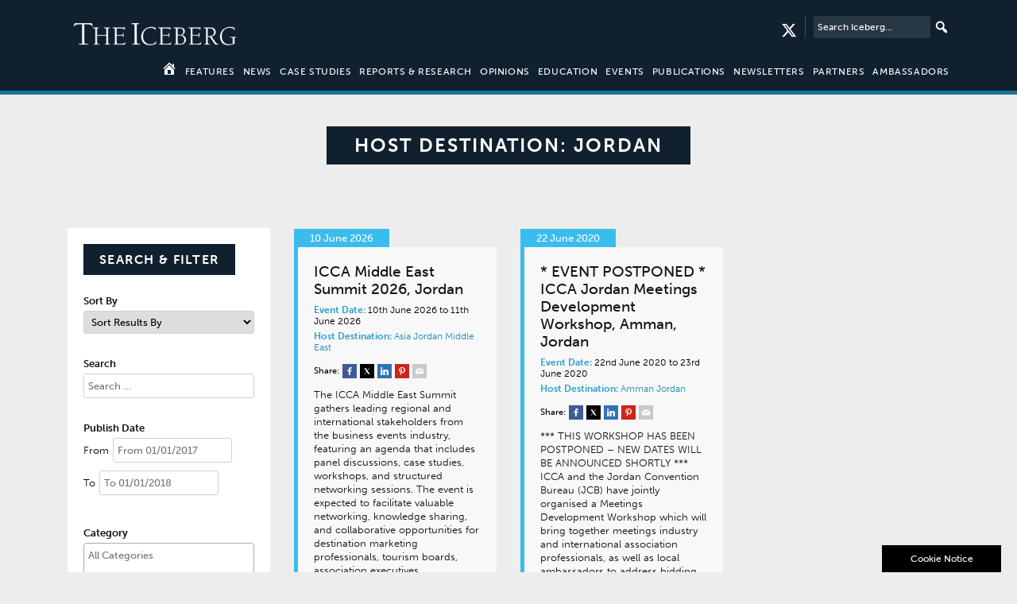

--- FILE ---
content_type: text/html; charset=UTF-8
request_url: https://www.the-iceberg.org/host-destination/jordan/
body_size: 21395
content:
<!DOCTYPE html>
<!--[if lt IE 7]><html class="lt-ie9 lt-ie8 lt-ie7" xmlns="http://www.w3.org/1999/xhtml" xml:lang="en"><![endif]-->
<!--[if IE 7]><html class="lt-ie9 lt-ie8" xmlns="http://www.w3.org/1999/xhtml" xml:lang="en"><![endif]-->
<!--[if IE 8]><html class="no-js lt-ie9" xmlns="http://www.w3.org/1999/xhtml" xml:lang="en"><![endif]-->
<html lang="en">
<head>
<!-- Meta Tags
================================================== -->
<meta charset="UTF-8" />
<meta name="viewport" content="initial-scale=1,user-scalable=no,maximum-scale=1" />

<link rel="pingback" href="https://www.the-iceberg.org/xmlrpc.php" />

<!-- Google Tag Manager -->
<script>(function(w,d,s,l,i){w[l]=w[l]||[];w[l].push({'gtm.start':
new Date().getTime(),event:'gtm.js'});var f=d.getElementsByTagName(s)[0],
j=d.createElement(s),dl=l!='dataLayer'?'&l='+l:'';j.async=true;j.src=
'https://www.googletagmanager.com/gtm.js?id='+i+dl;f.parentNode.insertBefore(j,f);
})(window,document,'script','dataLayer','GTM-WJCWTQP');</script>
<!-- End Google Tag Manager -->

<script src="https://use.typekit.net/iob4cwa.js"></script>
<script>try{Typekit.load({ async: true });}catch(e){}</script>

<script>
	/*
  (function(i,s,o,g,r,a,m){i['GoogleAnalyticsObject']=r;i[r]=i[r]||function(){
  (i[r].q=i[r].q||[]).push(arguments)},i[r].l=1*new Date();a=s.createElement(o),
  m=s.getElementsByTagName(o)[0];a.async=1;a.src=g;m.parentNode.insertBefore(a,m)
  })(window,document,'script','https://www.google-analytics.com/analytics.js','ga');

  ga('create', 'UA-89828516-2', 'auto');
  ga('send', 'pageview');
*/
/**
* Function that tracks a click on an outbound link in Analytics.
* This function takes a valid URL string as an argument, and uses that URL string
* as the event label. Setting the transport method to 'beacon' lets the hit be sent
* using 'navigator.sendBeacon' in browser that support it.
*/
var trackOutboundLink = function(url) {
   ga('send', 'event', 'outbound', 'click', url, {
     'transport': 'beacon',
   });
}
var trackOutboundShareLink = function(url) {
   ga('send', 'event', 'share', 'click', url, {
     'transport': 'beacon',
   });
}
</script>
<meta name='robots' content='index, follow, max-image-preview:large, max-snippet:-1, max-video-preview:-1' />

	<!-- This site is optimized with the Yoast SEO plugin v26.1.1 - https://yoast.com/wordpress/plugins/seo/ -->
	<title>Jordan Archives - The Iceberg</title>
	<link rel="canonical" href="https://www.the-iceberg.org/host-destination/asia/middle-east/jordan/" />
	<meta property="og:locale" content="en_GB" />
	<meta property="og:type" content="article" />
	<meta property="og:title" content="Jordan Archives - The Iceberg" />
	<meta property="og:url" content="https://www.the-iceberg.org/host-destination/asia/middle-east/jordan/" />
	<meta property="og:site_name" content="The Iceberg" />
	<meta name="twitter:card" content="summary_large_image" />
	<script type="application/ld+json" class="yoast-schema-graph">{"@context":"https://schema.org","@graph":[{"@type":"CollectionPage","@id":"https://www.the-iceberg.org/host-destination/asia/middle-east/jordan/","url":"https://www.the-iceberg.org/host-destination/asia/middle-east/jordan/","name":"Jordan Archives - The Iceberg","isPartOf":{"@id":"https://www.the-iceberg.org/#website"},"breadcrumb":{"@id":"https://www.the-iceberg.org/host-destination/asia/middle-east/jordan/#breadcrumb"},"inLanguage":"en-GB"},{"@type":"BreadcrumbList","@id":"https://www.the-iceberg.org/host-destination/asia/middle-east/jordan/#breadcrumb","itemListElement":[{"@type":"ListItem","position":1,"name":"Home","item":"https://www.the-iceberg.org/"},{"@type":"ListItem","position":2,"name":"Asia","item":"https://www.the-iceberg.org/host-destination/asia/"},{"@type":"ListItem","position":3,"name":"Middle East","item":"https://www.the-iceberg.org/host-destination/asia/middle-east/"},{"@type":"ListItem","position":4,"name":"Jordan"}]},{"@type":"WebSite","@id":"https://www.the-iceberg.org/#website","url":"https://www.the-iceberg.org/","name":"The Iceberg","description":"Legacies of business and professional events","potentialAction":[{"@type":"SearchAction","target":{"@type":"EntryPoint","urlTemplate":"https://www.the-iceberg.org/?s={search_term_string}"},"query-input":{"@type":"PropertyValueSpecification","valueRequired":true,"valueName":"search_term_string"}}],"inLanguage":"en-GB"}]}</script>
	<!-- / Yoast SEO plugin. -->


<link rel='dns-prefetch' href='//cdnjs.cloudflare.com' />
<link rel='dns-prefetch' href='//stackpath.bootstrapcdn.com' />
<link rel="alternate" type="application/rss+xml" title="The Iceberg &raquo; Jordan Host Destination Feed" href="https://www.the-iceberg.org/host-destination/asia/middle-east/jordan/feed/" />
<style id='wp-img-auto-sizes-contain-inline-css' type='text/css'>
img:is([sizes=auto i],[sizes^="auto," i]){contain-intrinsic-size:3000px 1500px}
/*# sourceURL=wp-img-auto-sizes-contain-inline-css */
</style>
<link rel='stylesheet' id='slick-slider-css' href='https://www.the-iceberg.org/wp-content/themes/the-iceberg/library/inc/plugins/slick/slick.css?ver=6.9' type='text/css' media='all' />
<link rel='stylesheet' id='slick-slider-theme-css' href='https://www.the-iceberg.org/wp-content/themes/the-iceberg/library/inc/plugins/slick/slick-theme.css?ver=6.9' type='text/css' media='all' />
<link rel='stylesheet' id='style-css' href='https://www.the-iceberg.org/wp-content/themes/the-iceberg/style.css?ver=6.9' type='text/css' media='all' />
<link rel='stylesheet' id='bootstrap-css' href='https://stackpath.bootstrapcdn.com/bootstrap/4.3.1/css/bootstrap.min.css?ver=6.9' type='text/css' media='all' />
<link rel='stylesheet' id='socicon-css' href='https://www.the-iceberg.org/wp-content/themes/the-iceberg/library/inc/fonts/socicon/styles.css?ver=6.9' type='text/css' media='all' />
<link rel='stylesheet' id='foundation-icons-css' href='https://www.the-iceberg.org/wp-content/themes/the-iceberg/library/inc/fonts/foundation-icons/foundation-icons.css?ver=6.9' type='text/css' media='all' />
<link rel='stylesheet' id='mmenu-css' href='https://www.the-iceberg.org/wp-content/themes/the-iceberg/library/inc/plugins/mmenu/core/css/jquery.mmenu.all.css?ver=6.9' type='text/css' media='all' />
<link rel='stylesheet' id='hamburgers-css' href='https://www.the-iceberg.org/wp-content/themes/the-iceberg/library/css/hamburgers.min.css?ver=6.9' type='text/css' media='all' />
<link rel='stylesheet' id='application-css' href='https://www.the-iceberg.org/wp-content/themes/the-iceberg/library/css/application.css?ver=6.9' type='text/css' media='all' />
<link rel='stylesheet' id='application-queries-css' href='https://www.the-iceberg.org/wp-content/themes/the-iceberg/library/css/application-queries.css?ver=6.9' type='text/css' media='all' />
<style id='wp-emoji-styles-inline-css' type='text/css'>

	img.wp-smiley, img.emoji {
		display: inline !important;
		border: none !important;
		box-shadow: none !important;
		height: 1em !important;
		width: 1em !important;
		margin: 0 0.07em !important;
		vertical-align: -0.1em !important;
		background: none !important;
		padding: 0 !important;
	}
/*# sourceURL=wp-emoji-styles-inline-css */
</style>
<style id='wp-block-library-inline-css' type='text/css'>
:root{--wp-block-synced-color:#7a00df;--wp-block-synced-color--rgb:122,0,223;--wp-bound-block-color:var(--wp-block-synced-color);--wp-editor-canvas-background:#ddd;--wp-admin-theme-color:#007cba;--wp-admin-theme-color--rgb:0,124,186;--wp-admin-theme-color-darker-10:#006ba1;--wp-admin-theme-color-darker-10--rgb:0,107,160.5;--wp-admin-theme-color-darker-20:#005a87;--wp-admin-theme-color-darker-20--rgb:0,90,135;--wp-admin-border-width-focus:2px}@media (min-resolution:192dpi){:root{--wp-admin-border-width-focus:1.5px}}.wp-element-button{cursor:pointer}:root .has-very-light-gray-background-color{background-color:#eee}:root .has-very-dark-gray-background-color{background-color:#313131}:root .has-very-light-gray-color{color:#eee}:root .has-very-dark-gray-color{color:#313131}:root .has-vivid-green-cyan-to-vivid-cyan-blue-gradient-background{background:linear-gradient(135deg,#00d084,#0693e3)}:root .has-purple-crush-gradient-background{background:linear-gradient(135deg,#34e2e4,#4721fb 50%,#ab1dfe)}:root .has-hazy-dawn-gradient-background{background:linear-gradient(135deg,#faaca8,#dad0ec)}:root .has-subdued-olive-gradient-background{background:linear-gradient(135deg,#fafae1,#67a671)}:root .has-atomic-cream-gradient-background{background:linear-gradient(135deg,#fdd79a,#004a59)}:root .has-nightshade-gradient-background{background:linear-gradient(135deg,#330968,#31cdcf)}:root .has-midnight-gradient-background{background:linear-gradient(135deg,#020381,#2874fc)}:root{--wp--preset--font-size--normal:16px;--wp--preset--font-size--huge:42px}.has-regular-font-size{font-size:1em}.has-larger-font-size{font-size:2.625em}.has-normal-font-size{font-size:var(--wp--preset--font-size--normal)}.has-huge-font-size{font-size:var(--wp--preset--font-size--huge)}.has-text-align-center{text-align:center}.has-text-align-left{text-align:left}.has-text-align-right{text-align:right}.has-fit-text{white-space:nowrap!important}#end-resizable-editor-section{display:none}.aligncenter{clear:both}.items-justified-left{justify-content:flex-start}.items-justified-center{justify-content:center}.items-justified-right{justify-content:flex-end}.items-justified-space-between{justify-content:space-between}.screen-reader-text{border:0;clip-path:inset(50%);height:1px;margin:-1px;overflow:hidden;padding:0;position:absolute;width:1px;word-wrap:normal!important}.screen-reader-text:focus{background-color:#ddd;clip-path:none;color:#444;display:block;font-size:1em;height:auto;left:5px;line-height:normal;padding:15px 23px 14px;text-decoration:none;top:5px;width:auto;z-index:100000}html :where(.has-border-color){border-style:solid}html :where([style*=border-top-color]){border-top-style:solid}html :where([style*=border-right-color]){border-right-style:solid}html :where([style*=border-bottom-color]){border-bottom-style:solid}html :where([style*=border-left-color]){border-left-style:solid}html :where([style*=border-width]){border-style:solid}html :where([style*=border-top-width]){border-top-style:solid}html :where([style*=border-right-width]){border-right-style:solid}html :where([style*=border-bottom-width]){border-bottom-style:solid}html :where([style*=border-left-width]){border-left-style:solid}html :where(img[class*=wp-image-]){height:auto;max-width:100%}:where(figure){margin:0 0 1em}html :where(.is-position-sticky){--wp-admin--admin-bar--position-offset:var(--wp-admin--admin-bar--height,0px)}@media screen and (max-width:600px){html :where(.is-position-sticky){--wp-admin--admin-bar--position-offset:0px}}

/*# sourceURL=wp-block-library-inline-css */
</style><style id='global-styles-inline-css' type='text/css'>
:root{--wp--preset--aspect-ratio--square: 1;--wp--preset--aspect-ratio--4-3: 4/3;--wp--preset--aspect-ratio--3-4: 3/4;--wp--preset--aspect-ratio--3-2: 3/2;--wp--preset--aspect-ratio--2-3: 2/3;--wp--preset--aspect-ratio--16-9: 16/9;--wp--preset--aspect-ratio--9-16: 9/16;--wp--preset--color--black: #000000;--wp--preset--color--cyan-bluish-gray: #abb8c3;--wp--preset--color--white: #ffffff;--wp--preset--color--pale-pink: #f78da7;--wp--preset--color--vivid-red: #cf2e2e;--wp--preset--color--luminous-vivid-orange: #ff6900;--wp--preset--color--luminous-vivid-amber: #fcb900;--wp--preset--color--light-green-cyan: #7bdcb5;--wp--preset--color--vivid-green-cyan: #00d084;--wp--preset--color--pale-cyan-blue: #8ed1fc;--wp--preset--color--vivid-cyan-blue: #0693e3;--wp--preset--color--vivid-purple: #9b51e0;--wp--preset--gradient--vivid-cyan-blue-to-vivid-purple: linear-gradient(135deg,rgb(6,147,227) 0%,rgb(155,81,224) 100%);--wp--preset--gradient--light-green-cyan-to-vivid-green-cyan: linear-gradient(135deg,rgb(122,220,180) 0%,rgb(0,208,130) 100%);--wp--preset--gradient--luminous-vivid-amber-to-luminous-vivid-orange: linear-gradient(135deg,rgb(252,185,0) 0%,rgb(255,105,0) 100%);--wp--preset--gradient--luminous-vivid-orange-to-vivid-red: linear-gradient(135deg,rgb(255,105,0) 0%,rgb(207,46,46) 100%);--wp--preset--gradient--very-light-gray-to-cyan-bluish-gray: linear-gradient(135deg,rgb(238,238,238) 0%,rgb(169,184,195) 100%);--wp--preset--gradient--cool-to-warm-spectrum: linear-gradient(135deg,rgb(74,234,220) 0%,rgb(151,120,209) 20%,rgb(207,42,186) 40%,rgb(238,44,130) 60%,rgb(251,105,98) 80%,rgb(254,248,76) 100%);--wp--preset--gradient--blush-light-purple: linear-gradient(135deg,rgb(255,206,236) 0%,rgb(152,150,240) 100%);--wp--preset--gradient--blush-bordeaux: linear-gradient(135deg,rgb(254,205,165) 0%,rgb(254,45,45) 50%,rgb(107,0,62) 100%);--wp--preset--gradient--luminous-dusk: linear-gradient(135deg,rgb(255,203,112) 0%,rgb(199,81,192) 50%,rgb(65,88,208) 100%);--wp--preset--gradient--pale-ocean: linear-gradient(135deg,rgb(255,245,203) 0%,rgb(182,227,212) 50%,rgb(51,167,181) 100%);--wp--preset--gradient--electric-grass: linear-gradient(135deg,rgb(202,248,128) 0%,rgb(113,206,126) 100%);--wp--preset--gradient--midnight: linear-gradient(135deg,rgb(2,3,129) 0%,rgb(40,116,252) 100%);--wp--preset--font-size--small: 13px;--wp--preset--font-size--medium: 20px;--wp--preset--font-size--large: 36px;--wp--preset--font-size--x-large: 42px;--wp--preset--spacing--20: 0.44rem;--wp--preset--spacing--30: 0.67rem;--wp--preset--spacing--40: 1rem;--wp--preset--spacing--50: 1.5rem;--wp--preset--spacing--60: 2.25rem;--wp--preset--spacing--70: 3.38rem;--wp--preset--spacing--80: 5.06rem;--wp--preset--shadow--natural: 6px 6px 9px rgba(0, 0, 0, 0.2);--wp--preset--shadow--deep: 12px 12px 50px rgba(0, 0, 0, 0.4);--wp--preset--shadow--sharp: 6px 6px 0px rgba(0, 0, 0, 0.2);--wp--preset--shadow--outlined: 6px 6px 0px -3px rgb(255, 255, 255), 6px 6px rgb(0, 0, 0);--wp--preset--shadow--crisp: 6px 6px 0px rgb(0, 0, 0);}:where(.is-layout-flex){gap: 0.5em;}:where(.is-layout-grid){gap: 0.5em;}body .is-layout-flex{display: flex;}.is-layout-flex{flex-wrap: wrap;align-items: center;}.is-layout-flex > :is(*, div){margin: 0;}body .is-layout-grid{display: grid;}.is-layout-grid > :is(*, div){margin: 0;}:where(.wp-block-columns.is-layout-flex){gap: 2em;}:where(.wp-block-columns.is-layout-grid){gap: 2em;}:where(.wp-block-post-template.is-layout-flex){gap: 1.25em;}:where(.wp-block-post-template.is-layout-grid){gap: 1.25em;}.has-black-color{color: var(--wp--preset--color--black) !important;}.has-cyan-bluish-gray-color{color: var(--wp--preset--color--cyan-bluish-gray) !important;}.has-white-color{color: var(--wp--preset--color--white) !important;}.has-pale-pink-color{color: var(--wp--preset--color--pale-pink) !important;}.has-vivid-red-color{color: var(--wp--preset--color--vivid-red) !important;}.has-luminous-vivid-orange-color{color: var(--wp--preset--color--luminous-vivid-orange) !important;}.has-luminous-vivid-amber-color{color: var(--wp--preset--color--luminous-vivid-amber) !important;}.has-light-green-cyan-color{color: var(--wp--preset--color--light-green-cyan) !important;}.has-vivid-green-cyan-color{color: var(--wp--preset--color--vivid-green-cyan) !important;}.has-pale-cyan-blue-color{color: var(--wp--preset--color--pale-cyan-blue) !important;}.has-vivid-cyan-blue-color{color: var(--wp--preset--color--vivid-cyan-blue) !important;}.has-vivid-purple-color{color: var(--wp--preset--color--vivid-purple) !important;}.has-black-background-color{background-color: var(--wp--preset--color--black) !important;}.has-cyan-bluish-gray-background-color{background-color: var(--wp--preset--color--cyan-bluish-gray) !important;}.has-white-background-color{background-color: var(--wp--preset--color--white) !important;}.has-pale-pink-background-color{background-color: var(--wp--preset--color--pale-pink) !important;}.has-vivid-red-background-color{background-color: var(--wp--preset--color--vivid-red) !important;}.has-luminous-vivid-orange-background-color{background-color: var(--wp--preset--color--luminous-vivid-orange) !important;}.has-luminous-vivid-amber-background-color{background-color: var(--wp--preset--color--luminous-vivid-amber) !important;}.has-light-green-cyan-background-color{background-color: var(--wp--preset--color--light-green-cyan) !important;}.has-vivid-green-cyan-background-color{background-color: var(--wp--preset--color--vivid-green-cyan) !important;}.has-pale-cyan-blue-background-color{background-color: var(--wp--preset--color--pale-cyan-blue) !important;}.has-vivid-cyan-blue-background-color{background-color: var(--wp--preset--color--vivid-cyan-blue) !important;}.has-vivid-purple-background-color{background-color: var(--wp--preset--color--vivid-purple) !important;}.has-black-border-color{border-color: var(--wp--preset--color--black) !important;}.has-cyan-bluish-gray-border-color{border-color: var(--wp--preset--color--cyan-bluish-gray) !important;}.has-white-border-color{border-color: var(--wp--preset--color--white) !important;}.has-pale-pink-border-color{border-color: var(--wp--preset--color--pale-pink) !important;}.has-vivid-red-border-color{border-color: var(--wp--preset--color--vivid-red) !important;}.has-luminous-vivid-orange-border-color{border-color: var(--wp--preset--color--luminous-vivid-orange) !important;}.has-luminous-vivid-amber-border-color{border-color: var(--wp--preset--color--luminous-vivid-amber) !important;}.has-light-green-cyan-border-color{border-color: var(--wp--preset--color--light-green-cyan) !important;}.has-vivid-green-cyan-border-color{border-color: var(--wp--preset--color--vivid-green-cyan) !important;}.has-pale-cyan-blue-border-color{border-color: var(--wp--preset--color--pale-cyan-blue) !important;}.has-vivid-cyan-blue-border-color{border-color: var(--wp--preset--color--vivid-cyan-blue) !important;}.has-vivid-purple-border-color{border-color: var(--wp--preset--color--vivid-purple) !important;}.has-vivid-cyan-blue-to-vivid-purple-gradient-background{background: var(--wp--preset--gradient--vivid-cyan-blue-to-vivid-purple) !important;}.has-light-green-cyan-to-vivid-green-cyan-gradient-background{background: var(--wp--preset--gradient--light-green-cyan-to-vivid-green-cyan) !important;}.has-luminous-vivid-amber-to-luminous-vivid-orange-gradient-background{background: var(--wp--preset--gradient--luminous-vivid-amber-to-luminous-vivid-orange) !important;}.has-luminous-vivid-orange-to-vivid-red-gradient-background{background: var(--wp--preset--gradient--luminous-vivid-orange-to-vivid-red) !important;}.has-very-light-gray-to-cyan-bluish-gray-gradient-background{background: var(--wp--preset--gradient--very-light-gray-to-cyan-bluish-gray) !important;}.has-cool-to-warm-spectrum-gradient-background{background: var(--wp--preset--gradient--cool-to-warm-spectrum) !important;}.has-blush-light-purple-gradient-background{background: var(--wp--preset--gradient--blush-light-purple) !important;}.has-blush-bordeaux-gradient-background{background: var(--wp--preset--gradient--blush-bordeaux) !important;}.has-luminous-dusk-gradient-background{background: var(--wp--preset--gradient--luminous-dusk) !important;}.has-pale-ocean-gradient-background{background: var(--wp--preset--gradient--pale-ocean) !important;}.has-electric-grass-gradient-background{background: var(--wp--preset--gradient--electric-grass) !important;}.has-midnight-gradient-background{background: var(--wp--preset--gradient--midnight) !important;}.has-small-font-size{font-size: var(--wp--preset--font-size--small) !important;}.has-medium-font-size{font-size: var(--wp--preset--font-size--medium) !important;}.has-large-font-size{font-size: var(--wp--preset--font-size--large) !important;}.has-x-large-font-size{font-size: var(--wp--preset--font-size--x-large) !important;}
/*# sourceURL=global-styles-inline-css */
</style>

<style id='classic-theme-styles-inline-css' type='text/css'>
/*! This file is auto-generated */
.wp-block-button__link{color:#fff;background-color:#32373c;border-radius:9999px;box-shadow:none;text-decoration:none;padding:calc(.667em + 2px) calc(1.333em + 2px);font-size:1.125em}.wp-block-file__button{background:#32373c;color:#fff;text-decoration:none}
/*# sourceURL=/wp-includes/css/classic-themes.min.css */
</style>
<link rel='stylesheet' id='search-filter-plugin-styles-css' href='https://www.the-iceberg.org/wp-content/plugins/search-filter-pro/public/assets/css/search-filter.min.css?ver=2.5.17' type='text/css' media='all' />
<link rel='stylesheet' id='dashicons-css' href='https://www.the-iceberg.org/wp-includes/css/dashicons.min.css?ver=6.9' type='text/css' media='all' />
<link rel='stylesheet' id='wp-pagenavi-css' href='https://www.the-iceberg.org/wp-content/plugins/wp-pagenavi/pagenavi-css.css?ver=2.70' type='text/css' media='all' />
<script type="text/javascript" src="https://www.the-iceberg.org/wp-includes/js/jquery/jquery.min.js?ver=3.7.1" id="jquery-core-js"></script>
<script type="text/javascript" src="https://www.the-iceberg.org/wp-includes/js/jquery/jquery-migrate.min.js?ver=3.4.1" id="jquery-migrate-js"></script>
<script type="text/javascript" src="https://www.the-iceberg.org/wp-content/themes/the-iceberg/library/inc/plugins/slick/slick.js?ver=6.9" id="slick-js"></script>
<link rel="https://api.w.org/" href="https://www.the-iceberg.org/wp-json/" /><link rel="alternate" title="JSON" type="application/json" href="https://www.the-iceberg.org/wp-json/wp/v2/host_destination/1338" /><link rel="EditURI" type="application/rsd+xml" title="RSD" href="https://www.the-iceberg.org/xmlrpc.php?rsd" />
<link rel="icon" href="https://www.the-iceberg.org/wp-content/uploads/2022/12/cropped-TheIcebergSiteIcon-32x32.jpg" sizes="32x32" />
<link rel="icon" href="https://www.the-iceberg.org/wp-content/uploads/2022/12/cropped-TheIcebergSiteIcon-192x192.jpg" sizes="192x192" />
<link rel="apple-touch-icon" href="https://www.the-iceberg.org/wp-content/uploads/2022/12/cropped-TheIcebergSiteIcon-180x180.jpg" />
<meta name="msapplication-TileImage" content="https://www.the-iceberg.org/wp-content/uploads/2022/12/cropped-TheIcebergSiteIcon-270x270.jpg" />
</head>

<body class="archive tax-host_destination term-jordan term-1338 wp-theme-the-iceberg">
<noscript><iframe src="https://www.googletagmanager.com/ns.html?id=GTM-WJCWTQP"
height="0" width="0" style="display:none;visibility:hidden"></iframe></noscript>



<div id="page" class="wrapper"> 
	<div id="header">



		<div id="site_header">

			<div class="container">
				<div class="row">
					<div class="col-md-12">

						<button id="mmenu-trig" class="my-icon hamburger hamburger--collapse clearfix" type="button">
						   <span class="hamburger-box">
							  <span class="hamburger-inner"></span>
						   </span>

						</button>

						<a href="https://www.the-iceberg.org">
						<img class="site_logo" src="https://www.the-iceberg.org/wp-content/themes/the-iceberg/library/img/the-iceberg-logo.png" width="220" height="57" />
						</a>

						<div class="align-right">

						<form role="search" method="get" class="search-form" action="https://www.the-iceberg.org/search/?">
	<label>

		<input type="search" class="search-field" placeholder="Search Iceberg..." value="" name="_sf_s" title="Search for:" />
	</label>
	<input type="submit" class="search-submit" value="" />
</form>

						<a href="https://twitter.com/Iceberg_Curator" target="_blank" class="social_icons_header mt-10"><svg style="width: 20px;fill: #fff;height: 20px;" xmlns="http://www.w3.org/2000/svg" viewBox="0 0 512 512"><!--!Font Awesome Free 6.6.0 by @fontawesome - https://fontawesome.com License - https://fontawesome.com/license/free Copyright 2024 Fonticons, Inc.--><path d="M389.2 48h70.6L305.6 224.2 487 464H345L233.7 318.6 106.5 464H35.8L200.7 275.5 26.8 48H172.4L272.9 180.9 389.2 48zM364.4 421.8h39.1L151.1 88h-42L364.4 421.8z"/></svg></a>



						</div>
					</div>

					<div class="col-md-12">
						<div id="header_menu" class="content-menu">
							<ul>
							<li><a href="https://www.the-iceberg.org"><span class="dashicons dashicons-admin-home"></span></a></li>
							<li id="menu-item-38" class="menu-item menu-item-type-post_type menu-item-object-page menu-item-38"><a href="https://www.the-iceberg.org/features/">Features</a></li>
<li id="menu-item-5260" class="menu-item menu-item-type-post_type menu-item-object-page menu-item-5260"><a href="https://www.the-iceberg.org/news/">News</a></li>
<li id="menu-item-78" class="menu-item menu-item-type-post_type menu-item-object-page menu-item-78"><a href="https://www.the-iceberg.org/case-studies/">Case Studies</a></li>
<li id="menu-item-42" class="menu-item menu-item-type-post_type menu-item-object-page menu-item-42"><a href="https://www.the-iceberg.org/research/">Reports &#038; Research</a></li>
<li id="menu-item-5261" class="menu-item menu-item-type-post_type menu-item-object-page menu-item-5261"><a href="https://www.the-iceberg.org/opinions/">Opinions</a></li>
<li id="menu-item-39" class="menu-item menu-item-type-post_type menu-item-object-page menu-item-39"><a href="https://www.the-iceberg.org/education/">Education</a></li>
<li id="menu-item-40" class="menu-item menu-item-type-post_type menu-item-object-page menu-item-40"><a href="https://www.the-iceberg.org/events/">Events</a></li>
<li id="menu-item-5264" class="menu-item menu-item-type-post_type menu-item-object-page menu-item-5264"><a href="https://www.the-iceberg.org/publications/">Publications</a></li>
<li id="menu-item-5263" class="menu-item menu-item-type-post_type menu-item-object-page menu-item-5263"><a href="https://www.the-iceberg.org/newsletters/">Newsletters</a></li>
<li id="menu-item-43" class="menu-item menu-item-type-post_type menu-item-object-page menu-item-43"><a href="https://www.the-iceberg.org/partners/">Partners</a></li>
<li id="menu-item-16080" class="menu-item menu-item-type-post_type menu-item-object-page menu-item-16080"><a href="https://www.the-iceberg.org/ambassadors/">Ambassadors</a></li>
							</ul>
						</div>
					</div>



				</div>

			</div>

		</div>

	</div>




<section class="first-section no-padding">
	<div class="container">

	<div class="row">
		<div class="col-md-12">
			<div class="section-heading">

				<h2>Host Destination: <span>Jordan</span></h2>

			</div>
		</div>

	</div>
		</div>
			
</section>
			

	
<section class="first-section">

<div class="container">

<div class="row">
	

	
	<div class="col-md-3">
		
		<div class="filter-options list clearfix">
			
					<div class="section-heading left">

						<h2>Search &amp; Filter</h2>
						</div>
			<form data-sf-form-id='736' data-is-rtl='0' data-maintain-state='' data-results-url='https://www.the-iceberg.org/search/' data-ajax-url='https://www.the-iceberg.org/?sfid=736&amp;sf_action=get_data&amp;sf_data=all' data-ajax-form-url='https://www.the-iceberg.org/?sfid=736&amp;sf_action=get_data&amp;sf_data=form' data-display-result-method='shortcode' data-use-history-api='1' data-template-loaded='0' data-lang-code='en' data-ajax='1' data-ajax-data-type='json' data-ajax-links-selector='.pagination a' data-ajax-target='#search-filter-results-736' data-ajax-pagination-type='normal' data-update-ajax-url='1' data-only-results-ajax='0' data-scroll-to-pos='0' data-init-paged='1' data-auto-update='1' data-auto-count='1' data-auto-count-refresh-mode='1' action='https://www.the-iceberg.org/search/' method='post' class='searchandfilter' id='search-filter-form-736' autocomplete='off' data-instance-count='1'><ul><li class="sf-field-sort_order" data-sf-field-name="_sf_sort_order" data-sf-field-type="sort_order" data-sf-field-input-type="select"><h4>Sort By</h4>		<label>
				   		<select name="_sf_sort_order[]" class="sf-input-select" title="">
						  			<option class="sf-level-0 sf-item-0 sf-option-active" selected="selected" data-sf-depth="0" value="">Sort Results By</option>
											<option class="sf-level-0 " data-sf-depth="0" value="relevance+desc">Relevance</option>
											<option class="sf-level-0 " data-sf-depth="0" value="title+asc">Alphabetical (a-z)</option>
											<option class="sf-level-0 " data-sf-depth="0" value="title+desc">Alphabetical (z-a)</option>
											<option class="sf-level-0 " data-sf-depth="0" value="date+desc">Most Recent</option>
											<option class="sf-level-0 " data-sf-depth="0" value="modified+desc">Latest Updates</option>
											</select></label>										</li><li class="sf-field-search" data-sf-field-name="search" data-sf-field-type="search" data-sf-field-input-type=""><h4>Search</h4>		<label>
				   <input placeholder="Search …" name="_sf_search[]" class="sf-input-text" type="text" value="" title=""></label>		</li><li class="sf-field-post_date" data-sf-field-name="_sf_post_date" data-sf-field-type="post_date" data-sf-field-input-type="daterange"><h4>Publish Date</h4><ul class="sf_date_field" data-date-format="mm/dd/yy" data-date-use-year-dropdown='1' data-date-use-month-dropdown='1'><li>		<span class='sf-date-prefix'>From</span><label>
				   <input placeholder="From 01/01/2017" class="sf-datepicker sf-input-date sf-input-text" name="_sf_post_date[]" type="text" value="" title=""></label>		</li><li>		<span class='sf-date-prefix'>To</span><label>
				   <input placeholder="To 01/01/2018" class="sf-datepicker sf-input-date sf-input-text" name="_sf_post_date[]" type="text" value="" title=""></label>		</li></ul></li><li class="sf-field-category" data-sf-field-name="_sft_category" data-sf-field-type="category" data-sf-field-input-type="multiselect" data-sf-combobox="1"><h4>Category</h4>		<label>
				   		<select data-combobox="1" data-placeholder="All Categories" data-operator="or" multiple="multiple" name="_sft_category[]" class="sf-input-select" title="">
						  			<option class="sf-level-0 sf-item-30" data-sf-count="1" data-sf-depth="0" value="association-meeting">Association Meeting&nbsp;&nbsp;(1)</option>
											<option class="sf-level-0 sf-item-1530" data-sf-count="1" data-sf-depth="0" value="summit">Summit&nbsp;&nbsp;(1)</option>
											</select></label>										</li><li class="sf-field-taxonomy-host_destination" data-sf-field-name="_sft_host_destination" data-sf-field-type="taxonomy" data-sf-field-input-type="multiselect" data-sf-combobox="1"><h4>Host Destination</h4>		<label>
				   		<select data-combobox="1" data-placeholder="All Host Destinations" data-operator="or" multiple="multiple" name="_sft_host_destination[]" class="sf-input-select" title="">
						  			<option class="sf-level-0 sf-item-1034" data-sf-count="5" data-sf-depth="0" value="aalborg">Aalborg&nbsp;&nbsp;(5)</option>
											<option class="sf-level-0 sf-item-1386" data-sf-count="2" data-sf-depth="0" value="aarhus">Aarhus&nbsp;&nbsp;(2)</option>
											<option class="sf-level-0 sf-item-690" data-sf-count="5" data-sf-depth="0" value="aberdeen">Aberdeen&nbsp;&nbsp;(5)</option>
											<option class="sf-level-0 sf-item-123" data-sf-count="20" data-sf-depth="0" value="abu-dhabi">Abu Dhabi&nbsp;&nbsp;(20)</option>
											<option class="sf-level-0 sf-item-715" data-sf-count="16" data-sf-depth="0" value="adelaide">Adelaide&nbsp;&nbsp;(16)</option>
											<option class="sf-level-0 sf-item-162" data-sf-count="63" data-sf-depth="0" value="africa">Africa&nbsp;&nbsp;(63)</option>
											<option class="sf-level-0 sf-item-889" data-sf-count="3" data-sf-depth="0" value="alabama">Alabama&nbsp;&nbsp;(3)</option>
											<option class="sf-level-0 sf-item-448" data-sf-count="5" data-sf-depth="0" value="alberta">Alberta&nbsp;&nbsp;(5)</option>
											<option class="sf-level-0 sf-item-1598" data-sf-count="3" data-sf-depth="0" value="americas">Americas&nbsp;&nbsp;(3)</option>
											<option class="sf-level-0 sf-item-1402" data-sf-count="1" data-sf-depth="0" value="amherst">Amherst&nbsp;&nbsp;(1)</option>
											<option class="sf-level-0 sf-item-654" data-sf-count="26" data-sf-depth="0" value="amsterdam">Amsterdam&nbsp;&nbsp;(26)</option>
											<option class="sf-level-0 sf-item-754" data-sf-count="2" data-sf-depth="0" value="anaheim">Anaheim&nbsp;&nbsp;(2)</option>
											<option class="sf-level-0 sf-item-564" data-sf-count="8" data-sf-depth="0" value="antwerp">Antwerp&nbsp;&nbsp;(8)</option>
											<option class="sf-level-0 sf-item-1245" data-sf-count="4" data-sf-depth="0" value="argentina">Argentina&nbsp;&nbsp;(4)</option>
											<option class="sf-level-0 sf-item-905" data-sf-count="1" data-sf-depth="0" value="arizona">Arizona&nbsp;&nbsp;(1)</option>
											<option class="sf-level-0 sf-item-1458" data-sf-count="1" data-sf-depth="0" value="ascot">Ascot&nbsp;&nbsp;(1)</option>
											<option class="sf-level-0 sf-item-265" data-sf-count="58" data-sf-depth="0" value="asia">Asia&nbsp;&nbsp;(58)</option>
											<option class="sf-level-0 sf-item-765" data-sf-count="53" data-sf-depth="0" value="asia-pacific">Asia Pacific&nbsp;&nbsp;(53)</option>
											<option class="sf-level-0 sf-item-281" data-sf-count="7" data-sf-depth="0" value="athens">Athens&nbsp;&nbsp;(7)</option>
											<option class="sf-level-0 sf-item-1264" data-sf-count="6" data-sf-depth="0" value="atlanta">Atlanta&nbsp;&nbsp;(6)</option>
											<option class="sf-level-0 sf-item-739" data-sf-count="13" data-sf-depth="0" value="auckland">Auckland&nbsp;&nbsp;(13)</option>
											<option class="sf-level-0 sf-item-118" data-sf-count="1" data-sf-depth="0" value="austin">Austin&nbsp;&nbsp;(1)</option>
											<option class="sf-level-0 sf-item-938" data-sf-count="7" data-sf-depth="0" value="australasia">Australasia&nbsp;&nbsp;(7)</option>
											<option class="sf-level-0 sf-item-130" data-sf-count="176" data-sf-depth="0" value="australia">Australia&nbsp;&nbsp;(176)</option>
											<option class="sf-level-0 sf-item-601" data-sf-count="20" data-sf-depth="0" value="austria">Austria&nbsp;&nbsp;(20)</option>
											<option class="sf-level-0 sf-item-1231" data-sf-count="6" data-sf-depth="0" value="azerbaijan">Azerbaijan&nbsp;&nbsp;(6)</option>
											<option class="sf-level-0 sf-item-949" data-sf-count="1" data-sf-depth="0" value="bahamas">Bahamas&nbsp;&nbsp;(1)</option>
											<option class="sf-level-0 sf-item-1453" data-sf-count="2" data-sf-depth="0" value="bahrain">Bahrain&nbsp;&nbsp;(2)</option>
											<option class="sf-level-0 sf-item-1305" data-sf-count="5" data-sf-depth="0" value="baku">Baku&nbsp;&nbsp;(5)</option>
											<option class="sf-level-0 sf-item-1179" data-sf-count="3" data-sf-depth="0" value="bali">Bali&nbsp;&nbsp;(3)</option>
											<option class="sf-level-0 sf-item-1335" data-sf-count="6" data-sf-depth="0" value="baltimore">Baltimore&nbsp;&nbsp;(6)</option>
											<option class="sf-level-0 sf-item-1582" data-sf-count="1" data-sf-depth="0" value="banff">Banff&nbsp;&nbsp;(1)</option>
											<option class="sf-level-0 sf-item-267" data-sf-count="23" data-sf-depth="0" value="bangkok">Bangkok&nbsp;&nbsp;(23)</option>
											<option class="sf-level-0 sf-item-1460" data-sf-count="1" data-sf-depth="0" value="bangladesh">Bangladesh&nbsp;&nbsp;(1)</option>
											<option class="sf-level-0 sf-item-1465" data-sf-count="1" data-sf-depth="0" value="barbados">Barbados&nbsp;&nbsp;(1)</option>
											<option class="sf-level-0 sf-item-255" data-sf-count="93" data-sf-depth="0" value="barcelona">Barcelona&nbsp;&nbsp;(93)</option>
											<option class="sf-level-0 sf-item-1416" data-sf-count="3" data-sf-depth="0" value="bari">Bari&nbsp;&nbsp;(3)</option>
											<option class="sf-level-0 sf-item-1198" data-sf-count="7" data-sf-depth="0" value="basel">Basel&nbsp;&nbsp;(7)</option>
											<option class="sf-level-0 sf-item-1298" data-sf-count="1" data-sf-depth="0" value="batumi">Batumi&nbsp;&nbsp;(1)</option>
											<option class="sf-level-0 sf-item-1666" data-sf-count="1" data-sf-depth="0" value="beaminster">Beaminster&nbsp;&nbsp;(1)</option>
											<option class="sf-level-0 sf-item-1390" data-sf-count="2" data-sf-depth="0" value="bedfordshire">Bedfordshire&nbsp;&nbsp;(2)</option>
											<option class="sf-level-0 sf-item-550" data-sf-count="14" data-sf-depth="0" value="beijing">Beijing&nbsp;&nbsp;(14)</option>
											<option class="sf-level-0 sf-item-1495" data-sf-count="6" data-sf-depth="0" value="belarus">Belarus&nbsp;&nbsp;(6)</option>
											<option class="sf-level-0 sf-item-776" data-sf-count="8" data-sf-depth="0" value="belfast">Belfast&nbsp;&nbsp;(8)</option>
											<option class="sf-level-0 sf-item-198" data-sf-count="27" data-sf-depth="0" value="belgium">Belgium&nbsp;&nbsp;(27)</option>
											<option class="sf-level-0 sf-item-1263" data-sf-count="1" data-sf-depth="0" value="bengalaru">Bengalaru&nbsp;&nbsp;(1)</option>
											<option class="sf-level-0 sf-item-1177" data-sf-count="1" data-sf-depth="0" value="bergen">Bergen&nbsp;&nbsp;(1)</option>
											<option class="sf-level-0 sf-item-1513" data-sf-count="1" data-sf-depth="0" value="berkeley">Berkeley&nbsp;&nbsp;(1)</option>
											<option class="sf-level-0 sf-item-636" data-sf-count="36" data-sf-depth="0" value="berlin">Berlin&nbsp;&nbsp;(36)</option>
											<option class="sf-level-0 sf-item-1216" data-sf-count="3" data-sf-depth="0" value="bilbao">Bilbao&nbsp;&nbsp;(3)</option>
											<option class="sf-level-0 sf-item-1516" data-sf-count="1" data-sf-depth="0" value="binh-duong">Binh Duong&nbsp;&nbsp;(1)</option>
											<option class="sf-level-0 sf-item-764" data-sf-count="31" data-sf-depth="0" value="birmingham">Birmingham&nbsp;&nbsp;(31)</option>
											<option class="sf-level-0 sf-item-639" data-sf-count="3" data-sf-depth="0" value="blackpool">Blackpool&nbsp;&nbsp;(3)</option>
											<option class="sf-level-0 sf-item-1536" data-sf-count="1" data-sf-depth="0" value="bloomington">Bloomington&nbsp;&nbsp;(1)</option>
											<option class="sf-level-0 sf-item-940" data-sf-count="8" data-sf-depth="0" value="bogota-2">Bogotá&nbsp;&nbsp;(8)</option>
											<option class="sf-level-0 sf-item-1425" data-sf-count="2" data-sf-depth="0" value="bolivia">Bolivia&nbsp;&nbsp;(2)</option>
											<option class="sf-level-0 sf-item-1283" data-sf-count="5" data-sf-depth="0" value="bologna">Bologna&nbsp;&nbsp;(5)</option>
											<option class="sf-level-0 sf-item-1293" data-sf-count="2" data-sf-depth="0" value="bolzano">Bolzano&nbsp;&nbsp;(2)</option>
											<option class="sf-level-0 sf-item-1194" data-sf-count="1" data-sf-depth="0" value="bonn">Bonn&nbsp;&nbsp;(1)</option>
											<option class="sf-level-0 sf-item-1236" data-sf-count="3" data-sf-depth="0" value="bordeaux">Bordeaux&nbsp;&nbsp;(3)</option>
											<option class="sf-level-0 sf-item-543" data-sf-count="3" data-sf-depth="0" value="borneo">Borneo&nbsp;&nbsp;(3)</option>
											<option class="sf-level-0 sf-item-475" data-sf-count="10" data-sf-depth="0" value="boston">Boston&nbsp;&nbsp;(10)</option>
											<option class="sf-level-0 sf-item-758" data-sf-count="2" data-sf-depth="0" value="botswana">Botswana&nbsp;&nbsp;(2)</option>
											<option class="sf-level-0 sf-item-1492" data-sf-count="1" data-sf-depth="0" value="boulder">Boulder&nbsp;&nbsp;(1)</option>
											<option class="sf-level-0 sf-item-937" data-sf-count="2" data-sf-depth="0" value="bournemouth">Bournemouth&nbsp;&nbsp;(2)</option>
											<option class="sf-level-0 sf-item-1773" data-sf-count="1" data-sf-depth="0" value="bratislava">Bratislava&nbsp;&nbsp;(1)</option>
											<option class="sf-level-0 sf-item-1330" data-sf-count="7" data-sf-depth="0" value="brazil">Brazil&nbsp;&nbsp;(7)</option>
											<option class="sf-level-0 sf-item-1417" data-sf-count="3" data-sf-depth="0" value="brescia">Brescia&nbsp;&nbsp;(3)</option>
											<option class="sf-level-0 sf-item-1270" data-sf-count="4" data-sf-depth="0" value="brighton">Brighton&nbsp;&nbsp;(4)</option>
											<option class="sf-level-0 sf-item-783" data-sf-count="27" data-sf-depth="0" value="brisbane">Brisbane&nbsp;&nbsp;(27)</option>
											<option class="sf-level-0 sf-item-670" data-sf-count="5" data-sf-depth="0" value="bristol">Bristol&nbsp;&nbsp;(5)</option>
											<option class="sf-level-0 sf-item-1271" data-sf-count="2" data-sf-depth="0" value="british-columbia">British Columbia&nbsp;&nbsp;(2)</option>
											<option class="sf-level-0 sf-item-1284" data-sf-count="12" data-sf-depth="0" value="bruges">Bruges&nbsp;&nbsp;(12)</option>
											<option class="sf-level-0 sf-item-1237" data-sf-count="1" data-sf-depth="0" value="brunei">Brunei&nbsp;&nbsp;(1)</option>
											<option class="sf-level-0 sf-item-75" data-sf-count="44" data-sf-depth="0" value="brussels">Brussels&nbsp;&nbsp;(44)</option>
											<option class="sf-level-0 sf-item-1501" data-sf-count="1" data-sf-depth="0" value="bucharest">Bucharest&nbsp;&nbsp;(1)</option>
											<option class="sf-level-0 sf-item-327" data-sf-count="9" data-sf-depth="0" value="budapest">Budapest&nbsp;&nbsp;(9)</option>
											<option class="sf-level-0 sf-item-1082" data-sf-count="2" data-sf-depth="0" value="buenos-aires">Buenos Aires&nbsp;&nbsp;(2)</option>
											<option class="sf-level-0 sf-item-323" data-sf-count="10" data-sf-depth="0" value="cairns">Cairns&nbsp;&nbsp;(10)</option>
											<option class="sf-level-0 sf-item-640" data-sf-count="15" data-sf-depth="0" value="calgary">Calgary&nbsp;&nbsp;(15)</option>
											<option class="sf-level-0 sf-item-593" data-sf-count="16" data-sf-depth="0" value="california">California&nbsp;&nbsp;(16)</option>
											<option class="sf-level-0 sf-item-1289" data-sf-count="2" data-sf-depth="0" value="cambodia">Cambodia&nbsp;&nbsp;(2)</option>
											<option class="sf-level-0 sf-item-1247" data-sf-count="7" data-sf-depth="0" value="cambridge-united-kingdom">Cambridge (United Kingdom)&nbsp;&nbsp;(7)</option>
											<option class="sf-level-0 sf-item-358" data-sf-count="129" data-sf-depth="0" value="canada">Canada&nbsp;&nbsp;(129)</option>
											<option class="sf-level-0 sf-item-718" data-sf-count="3" data-sf-depth="0" value="canberra">Canberra&nbsp;&nbsp;(3)</option>
											<option class="sf-level-0 sf-item-1385" data-sf-count="1" data-sf-depth="0" value="cancun">Cancun&nbsp;&nbsp;(1)</option>
											<option class="sf-level-0 sf-item-161" data-sf-count="37" data-sf-depth="0" value="cape-town">Cape Town&nbsp;&nbsp;(37)</option>
											<option class="sf-level-0 sf-item-1468" data-sf-count="1" data-sf-depth="0" value="cardiff">Cardiff&nbsp;&nbsp;(1)</option>
											<option class="sf-level-0 sf-item-740" data-sf-count="2" data-sf-depth="0" value="caribbean">Caribbean&nbsp;&nbsp;(2)</option>
											<option class="sf-level-0 sf-item-1462" data-sf-count="5" data-sf-depth="0" value="cartagena">Cartagena&nbsp;&nbsp;(5)</option>
											<option class="sf-level-0 sf-item-1664" data-sf-count="1" data-sf-depth="0" value="catalonia">Catalonia&nbsp;&nbsp;(1)</option>
											<option class="sf-level-0 sf-item-1778" data-sf-count="1" data-sf-depth="0" value="chandler">Chandler&nbsp;&nbsp;(1)</option>
											<option class="sf-level-0 sf-item-1367" data-sf-count="1" data-sf-depth="0" value="changsha">Changsha&nbsp;&nbsp;(1)</option>
											<option class="sf-level-0 sf-item-1169" data-sf-count="1" data-sf-depth="0" value="charleston">Charleston&nbsp;&nbsp;(1)</option>
											<option class="sf-level-0 sf-item-1395" data-sf-count="3" data-sf-depth="0" value="charlotte">Charlotte&nbsp;&nbsp;(3)</option>
											<option class="sf-level-0 sf-item-1362" data-sf-count="1" data-sf-depth="0" value="chattanooga">Chattanooga&nbsp;&nbsp;(1)</option>
											<option class="sf-level-0 sf-item-1471" data-sf-count="1" data-sf-depth="0" value="chelsea">Chelsea&nbsp;&nbsp;(1)</option>
											<option class="sf-level-0 sf-item-1346" data-sf-count="4" data-sf-depth="0" value="chengdu">Chengdu&nbsp;&nbsp;(4)</option>
											<option class="sf-level-0 sf-item-1361" data-sf-count="1" data-sf-depth="0" value="chernobyl">Chernobyl&nbsp;&nbsp;(1)</option>
											<option class="sf-level-0 sf-item-1670" data-sf-count="1" data-sf-depth="0" value="cheshire">Cheshire&nbsp;&nbsp;(1)</option>
											<option class="sf-level-0 sf-item-1228" data-sf-count="2" data-sf-depth="0" value="chester">Chester&nbsp;&nbsp;(2)</option>
											<option class="sf-level-0 sf-item-1031" data-sf-count="14" data-sf-depth="0" value="chicago">Chicago&nbsp;&nbsp;(14)</option>
											<option class="sf-level-0 sf-item-1426" data-sf-count="3" data-sf-depth="0" value="chile">Chile&nbsp;&nbsp;(3)</option>
											<option class="sf-level-0 sf-item-137" data-sf-count="71" data-sf-depth="0" value="china">China&nbsp;&nbsp;(71)</option>
											<option class="sf-level-0 sf-item-1497" data-sf-count="1" data-sf-depth="0" value="chisinau">Chișinău&nbsp;&nbsp;(1)</option>
											<option class="sf-level-0 sf-item-1487" data-sf-count="1" data-sf-depth="0" value="chongqing">Chongqing&nbsp;&nbsp;(1)</option>
											<option class="sf-level-0 sf-item-1080" data-sf-count="12" data-sf-depth="0" value="christchurch">Christchurch&nbsp;&nbsp;(12)</option>
											<option class="sf-level-0 sf-item-838" data-sf-count="1" data-sf-depth="0" value="cincinnati">Cincinnati&nbsp;&nbsp;(1)</option>
											<option class="sf-level-0 sf-item-807" data-sf-count="4" data-sf-depth="0" value="cleveland">Cleveland&nbsp;&nbsp;(4)</option>
											<option class="sf-level-0 sf-item-1535" data-sf-count="1" data-sf-depth="0" value="college-park">College Park&nbsp;&nbsp;(1)</option>
											<option class="sf-level-0 sf-item-278" data-sf-count="8" data-sf-depth="0" value="cologne">Cologne&nbsp;&nbsp;(8)</option>
											<option class="sf-level-0 sf-item-860" data-sf-count="5" data-sf-depth="0" value="colombia">Colombia&nbsp;&nbsp;(5)</option>
											<option class="sf-level-0 sf-item-220" data-sf-count="4" data-sf-depth="0" value="colorado">Colorado&nbsp;&nbsp;(4)</option>
											<option class="sf-level-0 sf-item-1564" data-sf-count="1" data-sf-depth="0" value="columbia">Columbia&nbsp;&nbsp;(1)</option>
											<option class="sf-level-0 sf-item-478" data-sf-count="3" data-sf-depth="0" value="columbus">Columbus&nbsp;&nbsp;(3)</option>
											<option class="sf-level-0 sf-item-1743" data-sf-count="1" data-sf-depth="0" value="columbus-ohio">Columbus&nbsp;&nbsp;(1)</option>
											<option class="sf-level-0 sf-item-1083" data-sf-count="1" data-sf-depth="0" value="connecticut">Connecticut&nbsp;&nbsp;(1)</option>
											<option class="sf-level-0 sf-item-317" data-sf-count="73" data-sf-depth="0" value="copenhagen">Copenhagen&nbsp;&nbsp;(73)</option>
											<option class="sf-level-0 sf-item-1446" data-sf-count="2" data-sf-depth="0" value="cornwall">Cornwall&nbsp;&nbsp;(2)</option>
											<option class="sf-level-0 sf-item-989" data-sf-count="6" data-sf-depth="0" value="costa-rica">Costa Rica&nbsp;&nbsp;(6)</option>
											<option class="sf-level-0 sf-item-1212" data-sf-count="1" data-sf-depth="0" value="coventry">Coventry&nbsp;&nbsp;(1)</option>
											<option class="sf-level-0 sf-item-165" data-sf-count="6" data-sf-depth="0" value="croatia">Croatia&nbsp;&nbsp;(6)</option>
											<option class="sf-level-0 sf-item-1427" data-sf-count="1" data-sf-depth="0" value="cuba">Cuba&nbsp;&nbsp;(1)</option>
											<option class="sf-level-0 sf-item-1232" data-sf-count="2" data-sf-depth="0" value="cyprus">Cyprus&nbsp;&nbsp;(2)</option>
											<option class="sf-level-0 sf-item-581" data-sf-count="6" data-sf-depth="0" value="czech-republic">Czech Republic&nbsp;&nbsp;(6)</option>
											<option class="sf-level-0 sf-item-1147" data-sf-count="5" data-sf-depth="0" value="daegu">Daegu&nbsp;&nbsp;(5)</option>
											<option class="sf-level-0 sf-item-694" data-sf-count="12" data-sf-depth="0" value="dallas">Dallas&nbsp;&nbsp;(12)</option>
											<option class="sf-level-0 sf-item-1112" data-sf-count="3" data-sf-depth="0" value="darwin">Darwin&nbsp;&nbsp;(3)</option>
											<option class="sf-level-0 sf-item-1032" data-sf-count="8" data-sf-depth="0" value="davos">Davos&nbsp;&nbsp;(8)</option>
											<option class="sf-level-0 sf-item-1419" data-sf-count="1" data-sf-depth="0" value="delft">Delft&nbsp;&nbsp;(1)</option>
											<option class="sf-level-0 sf-item-318" data-sf-count="51" data-sf-depth="0" value="denmark">Denmark&nbsp;&nbsp;(51)</option>
											<option class="sf-level-0 sf-item-188" data-sf-count="4" data-sf-depth="0" value="denver">Denver&nbsp;&nbsp;(4)</option>
											<option class="sf-level-0 sf-item-1405" data-sf-count="1" data-sf-depth="0" value="detroit">Detroit&nbsp;&nbsp;(1)</option>
											<option class="sf-level-0 sf-item-1412" data-sf-count="3" data-sf-depth="0" value="dijon">Dijon&nbsp;&nbsp;(3)</option>
											<option class="sf-level-0 sf-item-1475" data-sf-count="1" data-sf-depth="0" value="doha">Doha&nbsp;&nbsp;(1)</option>
											<option class="sf-level-0 sf-item-1542" data-sf-count="1" data-sf-depth="0" value="dominican-republic">Dominican Republic&nbsp;&nbsp;(1)</option>
											<option class="sf-level-0 sf-item-329" data-sf-count="1" data-sf-depth="0" value="dresden">Dresden&nbsp;&nbsp;(1)</option>
											<option class="sf-level-0 sf-item-439" data-sf-count="78" data-sf-depth="0" value="dubai">Dubai&nbsp;&nbsp;(78)</option>
											<option class="sf-level-0 sf-item-397" data-sf-count="19" data-sf-depth="0" value="dublin">Dublin&nbsp;&nbsp;(19)</option>
											<option class="sf-level-0 sf-item-164" data-sf-count="1" data-sf-depth="0" value="dubrovnik">Dubrovnik&nbsp;&nbsp;(1)</option>
											<option class="sf-level-0 sf-item-1174" data-sf-count="4" data-sf-depth="0" value="dundee">Dundee&nbsp;&nbsp;(4)</option>
											<option class="sf-level-0 sf-item-1296" data-sf-count="1" data-sf-depth="0" value="dunedin">Dunedin&nbsp;&nbsp;(1)</option>
											<option class="sf-level-0 sf-item-964" data-sf-count="6" data-sf-depth="0" value="durban">Durban&nbsp;&nbsp;(6)</option>
											<option class="sf-level-0 sf-item-1485" data-sf-count="4" data-sf-depth="0" value="dusseldorf">Dusseldorf&nbsp;&nbsp;(4)</option>
											<option class="sf-level-0 sf-item-1428" data-sf-count="1" data-sf-depth="0" value="ecuador">Ecuador&nbsp;&nbsp;(1)</option>
											<option class="sf-level-0 sf-item-743" data-sf-count="38" data-sf-depth="0" value="edinburgh">Edinburgh&nbsp;&nbsp;(38)</option>
											<option class="sf-level-0 sf-item-1060" data-sf-count="5" data-sf-depth="0" value="edmonton">Edmonton&nbsp;&nbsp;(5)</option>
											<option class="sf-level-0 sf-item-1555" data-sf-count="3" data-sf-depth="0" value="egypt">Egypt&nbsp;&nbsp;(3)</option>
											<option class="sf-level-0 sf-item-1429" data-sf-count="1" data-sf-depth="0" value="el-salvador">El Salvador&nbsp;&nbsp;(1)</option>
											<option class="sf-level-0 sf-item-1753" data-sf-count="2" data-sf-depth="0" value="emea">EMEA&nbsp;&nbsp;(2)</option>
											<option class="sf-level-0 sf-item-1311" data-sf-count="20" data-sf-depth="0" value="england">England&nbsp;&nbsp;(20)</option>
											<option class="sf-level-0 sf-item-236" data-sf-count="3" data-sf-depth="0" value="espoo">Espoo&nbsp;&nbsp;(3)</option>
											<option class="sf-level-0 sf-item-1193" data-sf-count="1" data-sf-depth="0" value="essen">Essen&nbsp;&nbsp;(1)</option>
											<option class="sf-level-0 sf-item-1365" data-sf-count="2" data-sf-depth="0" value="estonia">Estonia&nbsp;&nbsp;(2)</option>
											<option class="sf-level-0 sf-item-1267" data-sf-count="1" data-sf-depth="0" value="estoril">Estoril&nbsp;&nbsp;(1)</option>
											<option class="sf-level-0 sf-item-1537" data-sf-count="1" data-sf-depth="0" value="ethiopia">Ethiopia&nbsp;&nbsp;(1)</option>
											<option class="sf-level-0 sf-item-382" data-sf-count="260" data-sf-depth="0" value="europe">Europe&nbsp;&nbsp;(260)</option>
											<option class="sf-level-0 sf-item-1461" data-sf-count="2" data-sf-depth="0" value="far-east">Far East&nbsp;&nbsp;(2)</option>
											<option class="sf-level-0 sf-item-950" data-sf-count="6" data-sf-depth="0" value="farnborough">Farnborough&nbsp;&nbsp;(6)</option>
											<option class="sf-level-0 sf-item-965" data-sf-count="3" data-sf-depth="0" value="faroe-islands">Faroe Islands&nbsp;&nbsp;(3)</option>
											<option class="sf-level-0 sf-item-237" data-sf-count="6" data-sf-depth="0" value="finland">Finland&nbsp;&nbsp;(6)</option>
											<option class="sf-level-0 sf-item-1303" data-sf-count="6" data-sf-depth="0" value="flanders">Flanders&nbsp;&nbsp;(6)</option>
											<option class="sf-level-0 sf-item-801" data-sf-count="4" data-sf-depth="0" value="florence">Florence&nbsp;&nbsp;(4)</option>
											<option class="sf-level-0 sf-item-91" data-sf-count="24" data-sf-depth="0" value="florida">Florida&nbsp;&nbsp;(24)</option>
											<option class="sf-level-0 sf-item-233" data-sf-count="29" data-sf-depth="0" value="france">France&nbsp;&nbsp;(29)</option>
											<option class="sf-level-0 sf-item-138" data-sf-count="96" data-sf-depth="0" value="frankfurt">Frankfurt&nbsp;&nbsp;(96)</option>
											<option class="sf-level-0 sf-item-1272" data-sf-count="1" data-sf-depth="0" value="fremantle">Fremantle&nbsp;&nbsp;(1)</option>
											<option class="sf-level-0 sf-item-1499" data-sf-count="1" data-sf-depth="0" value="galati">Galati&nbsp;&nbsp;(1)</option>
											<option class="sf-level-0 sf-item-1309" data-sf-count="1" data-sf-depth="0" value="gangwon">Gangwon&nbsp;&nbsp;(1)</option>
											<option class="sf-level-0 sf-item-1181" data-sf-count="8" data-sf-depth="0" value="gateshead">Gateshead&nbsp;&nbsp;(8)</option>
											<option class="sf-level-0 sf-item-170" data-sf-count="1" data-sf-depth="0" value="gdansk">Gdańsk&nbsp;&nbsp;(1)</option>
											<option class="sf-level-0 sf-item-1360" data-sf-count="2" data-sf-depth="0" value="geelong">Geelong&nbsp;&nbsp;(2)</option>
											<option class="sf-level-0 sf-item-514" data-sf-count="13" data-sf-depth="0" value="geneva">Geneva&nbsp;&nbsp;(13)</option>
											<option class="sf-level-0 sf-item-787" data-sf-count="5" data-sf-depth="0" value="georgia">Georgia&nbsp;&nbsp;(5)</option>
											<option class="sf-level-0 sf-item-1230" data-sf-count="1" data-sf-depth="0" value="georgia-caucasus">Georgia (Caucasus)&nbsp;&nbsp;(1)</option>
											<option class="sf-level-0 sf-item-139" data-sf-count="106" data-sf-depth="0" value="germany">Germany&nbsp;&nbsp;(106)</option>
											<option class="sf-level-0 sf-item-1388" data-sf-count="1" data-sf-depth="0" value="ghana">Ghana&nbsp;&nbsp;(1)</option>
											<option class="sf-level-0 sf-item-1300" data-sf-count="3" data-sf-depth="0" value="ghent">Ghent&nbsp;&nbsp;(3)</option>
											<option class="sf-level-0 sf-item-675" data-sf-count="82" data-sf-depth="0" value="glasgow">Glasgow&nbsp;&nbsp;(82)</option>
											<option class="sf-level-0 sf-item-1472" data-sf-count="1" data-sf-depth="0" value="glastonbury">Glastonbury&nbsp;&nbsp;(1)</option>
											<option class="sf-level-0 sf-item-73" data-sf-count="1120" data-sf-depth="0" value="global">Global&nbsp;&nbsp;(1,120)</option>
											<option class="sf-level-0 sf-item-991" data-sf-count="6" data-sf-depth="0" value="gold-coast">Gold Coast&nbsp;&nbsp;(6)</option>
											<option class="sf-level-0 sf-item-389" data-sf-count="21" data-sf-depth="0" value="gothenburg">Gothenburg&nbsp;&nbsp;(21)</option>
											<option class="sf-level-0 sf-item-1369" data-sf-count="4" data-sf-depth="0" value="goyang">Goyang&nbsp;&nbsp;(4)</option>
											<option class="sf-level-0 sf-item-202" data-sf-count="1" data-sf-depth="0" value="granada">Granada&nbsp;&nbsp;(1)</option>
											<option class="sf-level-0 sf-item-963" data-sf-count="1" data-sf-depth="0" value="grapevine">Grapevine&nbsp;&nbsp;(1)</option>
											<option class="sf-level-0 sf-item-1323" data-sf-count="1" data-sf-depth="0" value="graz">Graz&nbsp;&nbsp;(1)</option>
											<option class="sf-level-0 sf-item-282" data-sf-count="7" data-sf-depth="0" value="greece">Greece&nbsp;&nbsp;(7)</option>
											<option class="sf-level-0 sf-item-805" data-sf-count="8" data-sf-depth="0" value="guadalajara">Guadalajara&nbsp;&nbsp;(8)</option>
											<option class="sf-level-0 sf-item-1318" data-sf-count="2" data-sf-depth="0" value="guangzhou">Guangzhou&nbsp;&nbsp;(2)</option>
											<option class="sf-level-0 sf-item-1430" data-sf-count="2" data-sf-depth="0" value="guatemala">Guatemala&nbsp;&nbsp;(2)</option>
											<option class="sf-level-0 sf-item-1229" data-sf-count="1" data-sf-depth="0" value="gulf-cooperation-council">Gulf Cooperation Council&nbsp;&nbsp;(1)</option>
											<option class="sf-level-0 sf-item-1310" data-sf-count="1" data-sf-depth="0" value="gwangju">Gwangju&nbsp;&nbsp;(1)</option>
											<option class="sf-level-0 sf-item-1269" data-sf-count="1" data-sf-depth="0" value="halifax">Halifax&nbsp;&nbsp;(1)</option>
											<option class="sf-level-0 sf-item-1608" data-sf-count="1" data-sf-depth="0" value="hallstatt">Hallstatt&nbsp;&nbsp;(1)</option>
											<option class="sf-level-0 sf-item-717" data-sf-count="16" data-sf-depth="0" value="hamburg">Hamburg&nbsp;&nbsp;(16)</option>
											<option class="sf-level-0 sf-item-1261" data-sf-count="2" data-sf-depth="0" value="hamilton">Hamilton&nbsp;&nbsp;(2)</option>
											<option class="sf-level-0 sf-item-1168" data-sf-count="1" data-sf-depth="0" value="hampshire">Hampshire&nbsp;&nbsp;(1)</option>
											<option class="sf-level-0 sf-item-1251" data-sf-count="4" data-sf-depth="0" value="hangzhou">Hangzhou&nbsp;&nbsp;(4)</option>
											<option class="sf-level-0 sf-item-1048" data-sf-count="3" data-sf-depth="0" value="hanover">Hanover&nbsp;&nbsp;(3)</option>
											<option class="sf-level-0 sf-item-1222" data-sf-count="1" data-sf-depth="0" value="harrogate">Harrogate&nbsp;&nbsp;(1)</option>
											<option class="sf-level-0 sf-item-1035" data-sf-count="1" data-sf-depth="0" value="hauts-de-france">Hauts-de-France&nbsp;&nbsp;(1)</option>
											<option class="sf-level-0 sf-item-322" data-sf-count="6" data-sf-depth="0" value="hawaii">Hawaii&nbsp;&nbsp;(6)</option>
											<option class="sf-level-0 sf-item-1779" data-sf-count="1" data-sf-depth="0" value="healdsburg">Healdsburg&nbsp;&nbsp;(1)</option>
											<option class="sf-level-0 sf-item-767" data-sf-count="8" data-sf-depth="0" value="helsinki">Helsinki&nbsp;&nbsp;(8)</option>
											<option class="sf-level-0 sf-item-1431" data-sf-count="1" data-sf-depth="0" value="honduras">Honduras&nbsp;&nbsp;(1)</option>
											<option class="sf-level-0 sf-item-769" data-sf-count="32" data-sf-depth="0" value="hong-kong">Hong Kong&nbsp;&nbsp;(32)</option>
											<option class="sf-level-0 sf-item-693" data-sf-count="20" data-sf-depth="0" value="houston">Houston&nbsp;&nbsp;(20)</option>
											<option class="sf-level-0 sf-item-1661" data-sf-count="3" data-sf-depth="0" value="hove">Hove&nbsp;&nbsp;(3)</option>
											<option class="sf-level-0 sf-item-1119" data-sf-count="1" data-sf-depth="0" value="hull">Hull&nbsp;&nbsp;(1)</option>
											<option class="sf-level-0 sf-item-714" data-sf-count="2" data-sf-depth="0" value="hungary">Hungary&nbsp;&nbsp;(2)</option>
											<option class="sf-level-0 sf-item-590" data-sf-count="3" data-sf-depth="0" value="iceland">Iceland&nbsp;&nbsp;(3)</option>
											<option class="sf-level-0 sf-item-709" data-sf-count="4" data-sf-depth="0" value="illinois">Illinois&nbsp;&nbsp;(4)</option>
											<option class="sf-level-0 sf-item-421" data-sf-count="16" data-sf-depth="0" value="india">India&nbsp;&nbsp;(16)</option>
											<option class="sf-level-0 sf-item-1372" data-sf-count="3" data-sf-depth="0" value="indiana">Indiana&nbsp;&nbsp;(3)</option>
											<option class="sf-level-0 sf-item-607" data-sf-count="1" data-sf-depth="0" value="indianapolis">Indianapolis&nbsp;&nbsp;(1)</option>
											<option class="sf-level-0 sf-item-1188" data-sf-count="5" data-sf-depth="0" value="indonesia">Indonesia&nbsp;&nbsp;(5)</option>
											<option class="sf-level-0 sf-item-1265" data-sf-count="2" data-sf-depth="0" value="innsbruck">Innsbruck&nbsp;&nbsp;(2)</option>
											<option class="sf-level-0 sf-item-1464" data-sf-count="1" data-sf-depth="0" value="iowa">Iowa&nbsp;&nbsp;(1)</option>
											<option class="sf-level-0 sf-item-1503" data-sf-count="2" data-sf-depth="0" value="iran">Iran&nbsp;&nbsp;(2)</option>
											<option class="sf-level-0 sf-item-398" data-sf-count="22" data-sf-depth="0" value="ireland">Ireland&nbsp;&nbsp;(22)</option>
											<option class="sf-level-0 sf-item-1533" data-sf-count="2" data-sf-depth="0" value="israel">Israel&nbsp;&nbsp;(2)</option>
											<option class="sf-level-0 sf-item-1055" data-sf-count="7" data-sf-depth="0" value="istanbul">Istanbul&nbsp;&nbsp;(7)</option>
											<option class="sf-level-0 sf-item-548" data-sf-count="24" data-sf-depth="0" value="italy">Italy&nbsp;&nbsp;(24)</option>
											<option class="sf-level-0 sf-item-1747" data-sf-count="1" data-sf-depth="0" value="izmir">Izmir&nbsp;&nbsp;(1)</option>
											<option class="sf-level-0 sf-item-1394" data-sf-count="2" data-sf-depth="0" value="jacksonville">Jacksonville&nbsp;&nbsp;(2)</option>
											<option class="sf-level-0 sf-item-1561" data-sf-count="1" data-sf-depth="0" value="jalisco">Jalisco&nbsp;&nbsp;(1)</option>
											<option class="sf-level-0 sf-item-1314" data-sf-count="2" data-sf-depth="0" value="jamaica">Jamaica&nbsp;&nbsp;(2)</option>
											<option class="sf-level-0 sf-item-337" data-sf-count="14" data-sf-depth="0" value="japan">Japan&nbsp;&nbsp;(14)</option>
											<option class="sf-level-0 sf-item-909" data-sf-count="3" data-sf-depth="0" value="jerusalem">Jerusalem&nbsp;&nbsp;(3)</option>
											<option class="sf-level-0 sf-item-407" data-sf-count="8" data-sf-depth="0" value="johannesburg">Johannesburg&nbsp;&nbsp;(8)</option>
											<option class="sf-level-0 sf-item-1120" data-sf-count="2" data-sf-depth="0" value="jonkoping">Jönköping&nbsp;&nbsp;(2)</option>
											<option class="sf-level-0 sf-item-1338 sf-option-active" selected="selected" data-sf-count="1" data-sf-depth="0" value="jordan">Jordan&nbsp;&nbsp;(1)</option>
											<option class="sf-level-0 sf-item-895" data-sf-count="1" data-sf-depth="0" value="kabul">Kabul&nbsp;&nbsp;(1)</option>
											<option class="sf-level-0 sf-item-1456" data-sf-count="1" data-sf-depth="0" value="kansas">Kansas&nbsp;&nbsp;(1)</option>
											<option class="sf-level-0 sf-item-1205" data-sf-count="7" data-sf-depth="0" value="kaohsiung">Kaohsiung&nbsp;&nbsp;(7)</option>
											<option class="sf-level-0 sf-item-1304" data-sf-count="1" data-sf-depth="0" value="kathmandu">Kathmandu&nbsp;&nbsp;(1)</option>
											<option class="sf-level-0 sf-item-1357" data-sf-count="1" data-sf-depth="0" value="kaunas">Kaunas&nbsp;&nbsp;(1)</option>
											<option class="sf-level-0 sf-item-1382" data-sf-count="1" data-sf-depth="0" value="kazakhstan">Kazakhstan&nbsp;&nbsp;(1)</option>
											<option class="sf-level-0 sf-item-1062" data-sf-count="8" data-sf-depth="0" value="kenya">Kenya&nbsp;&nbsp;(8)</option>
											<option class="sf-level-0 sf-item-1226" data-sf-count="5" data-sf-depth="0" value="kigali">Kigali&nbsp;&nbsp;(5)</option>
											<option class="sf-level-0 sf-item-1774" data-sf-count="1" data-sf-depth="0" value="kosice">Kosice&nbsp;&nbsp;(1)</option>
											<option class="sf-level-0 sf-item-1340" data-sf-count="4" data-sf-depth="0" value="krakow">Kraków&nbsp;&nbsp;(4)</option>
											<option class="sf-level-0 sf-item-646" data-sf-count="29" data-sf-depth="0" value="kuala-lumpur">Kuala Lumpur&nbsp;&nbsp;(29)</option>
											<option class="sf-level-0 sf-item-1124" data-sf-count="12" data-sf-depth="0" value="kuching">Kuching&nbsp;&nbsp;(12)</option>
											<option class="sf-level-0 sf-item-1486" data-sf-count="1" data-sf-depth="0" value="kunming">Kunming&nbsp;&nbsp;(1)</option>
											<option class="sf-level-0 sf-item-941" data-sf-count="2" data-sf-depth="0" value="kyoto">Kyoto&nbsp;&nbsp;(2)</option>
											<option class="sf-level-0 sf-item-1170" data-sf-count="1" data-sf-depth="0" value="la-paz">La Paz&nbsp;&nbsp;(1)</option>
											<option class="sf-level-0 sf-item-908" data-sf-count="3" data-sf-depth="0" value="lampedusa">Lampedusa&nbsp;&nbsp;(3)</option>
											<option class="sf-level-0 sf-item-1290" data-sf-count="2" data-sf-depth="0" value="laos">Laos&nbsp;&nbsp;(2)</option>
											<option class="sf-level-0 sf-item-444" data-sf-count="59" data-sf-depth="0" value="las-vegas">Las Vegas&nbsp;&nbsp;(59)</option>
											<option class="sf-level-0 sf-item-90" data-sf-count="26" data-sf-depth="0" value="latin-america">Latin America&nbsp;&nbsp;(26)</option>
											<option class="sf-level-0 sf-item-1366" data-sf-count="3" data-sf-depth="0" value="latvia">Latvia&nbsp;&nbsp;(3)</option>
											<option class="sf-level-0 sf-item-1175" data-sf-count="10" data-sf-depth="0" value="lausanne">Lausanne&nbsp;&nbsp;(10)</option>
											<option class="sf-level-0 sf-item-1422" data-sf-count="1" data-sf-depth="0" value="lazio">Lazio&nbsp;&nbsp;(1)</option>
											<option class="sf-level-0 sf-item-1183" data-sf-count="7" data-sf-depth="0" value="leeds">Leeds&nbsp;&nbsp;(7)</option>
											<option class="sf-level-0 sf-item-1409" data-sf-count="3" data-sf-depth="0" value="leipzig">Leipzig&nbsp;&nbsp;(3)</option>
											<option class="sf-level-0 sf-item-1301" data-sf-count="1" data-sf-depth="0" value="leuven">Leuven&nbsp;&nbsp;(1)</option>
											<option class="sf-level-0 sf-item-1502" data-sf-count="2" data-sf-depth="0" value="libya">Libya&nbsp;&nbsp;(2)</option>
											<option class="sf-level-0 sf-item-1476" data-sf-count="1" data-sf-depth="0" value="lima">Lima&nbsp;&nbsp;(1)</option>
											<option class="sf-level-0 sf-item-1760" data-sf-count="2" data-sf-depth="0" value="limerick">Limerick&nbsp;&nbsp;(2)</option>
											<option class="sf-level-0 sf-item-1347" data-sf-count="8" data-sf-depth="0" value="lisbon">Lisbon&nbsp;&nbsp;(8)</option>
											<option class="sf-level-0 sf-item-107" data-sf-count="3" data-sf-depth="0" value="lithuania">Lithuania&nbsp;&nbsp;(3)</option>
											<option class="sf-level-0 sf-item-853" data-sf-count="23" data-sf-depth="0" value="liverpool">Liverpool&nbsp;&nbsp;(23)</option>
											<option class="sf-level-0 sf-item-821" data-sf-count="3" data-sf-depth="0" value="ljubljana">Ljubljana&nbsp;&nbsp;(3)</option>
											<option class="sf-level-0 sf-item-1331" data-sf-count="2" data-sf-depth="0" value="lombardy">Lombardy&nbsp;&nbsp;(2)</option>
											<option class="sf-level-0 sf-item-25" data-sf-count="162" data-sf-depth="0" value="london">London&nbsp;&nbsp;(162)</option>
											<option class="sf-level-0 sf-item-1421" data-sf-count="2" data-sf-depth="0" value="long-beach">Long Beach&nbsp;&nbsp;(2)</option>
											<option class="sf-level-0 sf-item-223" data-sf-count="11" data-sf-depth="0" value="los-angeles">Los Angeles&nbsp;&nbsp;(11)</option>
											<option class="sf-level-0 sf-item-440" data-sf-count="1" data-sf-depth="0" value="los-cabos">Los Cabos&nbsp;&nbsp;(1)</option>
											<option class="sf-level-0 sf-item-702" data-sf-count="2" data-sf-depth="0" value="louisiana">Louisiana&nbsp;&nbsp;(2)</option>
											<option class="sf-level-0 sf-item-1143" data-sf-count="2" data-sf-depth="0" value="louisville">Louisville&nbsp;&nbsp;(2)</option>
											<option class="sf-level-0 sf-item-1294" data-sf-count="10" data-sf-depth="0" value="luxembourg">Luxembourg&nbsp;&nbsp;(10)</option>
											<option class="sf-level-0 sf-item-578" data-sf-count="6" data-sf-depth="0" value="lviv">Lviv&nbsp;&nbsp;(6)</option>
											<option class="sf-level-0 sf-item-1235" data-sf-count="4" data-sf-depth="0" value="lyon">Lyon&nbsp;&nbsp;(4)</option>
											<option class="sf-level-0 sf-item-576" data-sf-count="3" data-sf-depth="0" value="maastricht">Maastricht&nbsp;&nbsp;(3)</option>
											<option class="sf-level-0 sf-item-1196" data-sf-count="5" data-sf-depth="0" value="macau">Macau&nbsp;&nbsp;(5)</option>
											<option class="sf-level-0 sf-item-1345" data-sf-count="1" data-sf-depth="0" value="madison">Madison&nbsp;&nbsp;(1)</option>
											<option class="sf-level-0 sf-item-328" data-sf-count="41" data-sf-depth="0" value="madrid">Madrid&nbsp;&nbsp;(41)</option>
											<option class="sf-level-0 sf-item-1755" data-sf-count="1" data-sf-depth="0" value="maharashtra">Maharashtra&nbsp;&nbsp;(1)</option>
											<option class="sf-level-0 sf-item-791" data-sf-count="1" data-sf-depth="0" value="mainz">Mainz&nbsp;&nbsp;(1)</option>
											<option class="sf-level-0 sf-item-1408" data-sf-count="2" data-sf-depth="0" value="malaga">Malaga&nbsp;&nbsp;(2)</option>
											<option class="sf-level-0 sf-item-637" data-sf-count="57" data-sf-depth="0" value="malaysia">Malaysia&nbsp;&nbsp;(57)</option>
											<option class="sf-level-0 sf-item-1210" data-sf-count="2" data-sf-depth="0" value="malta">Malta&nbsp;&nbsp;(2)</option>
											<option class="sf-level-0 sf-item-1748" data-sf-count="1" data-sf-depth="0" value="manama">Manama&nbsp;&nbsp;(1)</option>
											<option class="sf-level-0 sf-item-226" data-sf-count="22" data-sf-depth="0" value="manchester">Manchester&nbsp;&nbsp;(22)</option>
											<option class="sf-level-0 sf-item-1242" data-sf-count="1" data-sf-depth="0" value="maputo">Maputo&nbsp;&nbsp;(1)</option>
											<option class="sf-level-0 sf-item-1459" data-sf-count="1" data-sf-depth="0" value="margate">Margate&nbsp;&nbsp;(1)</option>
											<option class="sf-level-0 sf-item-1085" data-sf-count="2" data-sf-depth="0" value="marseille">Marseille&nbsp;&nbsp;(2)</option>
											<option class="sf-level-0 sf-item-416" data-sf-count="3" data-sf-depth="0" value="maryland">Maryland&nbsp;&nbsp;(3)</option>
											<option class="sf-level-0 sf-item-1162" data-sf-count="3" data-sf-depth="0" value="massachusetts">Massachusetts&nbsp;&nbsp;(3)</option>
											<option class="sf-level-0 sf-item-587" data-sf-count="2" data-sf-depth="0" value="maui">Maui&nbsp;&nbsp;(2)</option>
											<option class="sf-level-0 sf-item-1302" data-sf-count="2" data-sf-depth="0" value="mechelen">Mechelen&nbsp;&nbsp;(2)</option>
											<option class="sf-level-0 sf-item-129" data-sf-count="95" data-sf-depth="0" value="melbourne">Melbourne&nbsp;&nbsp;(95)</option>
											<option class="sf-level-0 sf-item-852" data-sf-count="1" data-sf-depth="0" value="memphis">Memphis&nbsp;&nbsp;(1)</option>
											<option class="sf-level-0 sf-item-441" data-sf-count="16" data-sf-depth="0" value="mexico">Mexico&nbsp;&nbsp;(16)</option>
											<option class="sf-level-0 sf-item-553" data-sf-count="6" data-sf-depth="0" value="mexico-city">Mexico City&nbsp;&nbsp;(6)</option>
											<option class="sf-level-0 sf-item-1349" data-sf-count="3" data-sf-depth="0" value="miami">Miami&nbsp;&nbsp;(3)</option>
											<option class="sf-level-0 sf-item-585" data-sf-count="1" data-sf-depth="0" value="miami-beach">Miami Beach&nbsp;&nbsp;(1)</option>
											<option class="sf-level-0 sf-item-1353" data-sf-count="1" data-sf-depth="0" value="michigan">Michigan&nbsp;&nbsp;(1)</option>
											<option class="sf-level-0 sf-item-384" data-sf-count="29" data-sf-depth="0" value="middle-east">Middle East&nbsp;&nbsp;(29)</option>
											<option class="sf-level-0 sf-item-1279" data-sf-count="9" data-sf-depth="0" value="milan">Milan&nbsp;&nbsp;(9)</option>
											<option class="sf-level-0 sf-item-1321" data-sf-count="1" data-sf-depth="0" value="milton-keynes">Milton Keynes&nbsp;&nbsp;(1)</option>
											<option class="sf-level-0 sf-item-1111" data-sf-count="4" data-sf-depth="0" value="milwaukee">Milwaukee&nbsp;&nbsp;(4)</option>
											<option class="sf-level-0 sf-item-1145" data-sf-count="4" data-sf-depth="0" value="minneapolis">Minneapolis&nbsp;&nbsp;(4)</option>
											<option class="sf-level-0 sf-item-1146" data-sf-count="1" data-sf-depth="0" value="minnesota">Minnesota&nbsp;&nbsp;(1)</option>
											<option class="sf-level-0 sf-item-1467" data-sf-count="2" data-sf-depth="0" value="miri">Miri&nbsp;&nbsp;(2)</option>
											<option class="sf-level-0 sf-item-854" data-sf-count="1" data-sf-depth="0" value="mississippi">Mississippi&nbsp;&nbsp;(1)</option>
											<option class="sf-level-0 sf-item-1534" data-sf-count="1" data-sf-depth="0" value="missouri">Missouri&nbsp;&nbsp;(1)</option>
											<option class="sf-level-0 sf-item-1498" data-sf-count="1" data-sf-depth="0" value="moldova">Moldova&nbsp;&nbsp;(1)</option>
											<option class="sf-level-0 sf-item-818" data-sf-count="7" data-sf-depth="0" value="monaco">Monaco&nbsp;&nbsp;(7)</option>
											<option class="sf-level-0 sf-item-1239" data-sf-count="2" data-sf-depth="0" value="monterey">Monterey&nbsp;&nbsp;(2)</option>
											<option class="sf-level-0 sf-item-770" data-sf-count="31" data-sf-depth="0" value="montreal">Montreal&nbsp;&nbsp;(31)</option>
											<option class="sf-level-0 sf-item-570" data-sf-count="4" data-sf-depth="0" value="montreux">Montreux&nbsp;&nbsp;(4)</option>
											<option class="sf-level-0 sf-item-1254" data-sf-count="2" data-sf-depth="0" value="morocco">Morocco&nbsp;&nbsp;(2)</option>
											<option class="sf-level-0 sf-item-1243" data-sf-count="4" data-sf-depth="0" value="moscow">Moscow&nbsp;&nbsp;(4)</option>
											<option class="sf-level-0 sf-item-1348" data-sf-count="1" data-sf-depth="0" value="mountain-view">Mountain View&nbsp;&nbsp;(1)</option>
											<option class="sf-level-0 sf-item-1227" data-sf-count="3" data-sf-depth="0" value="mumbai">Mumbai&nbsp;&nbsp;(3)</option>
											<option class="sf-level-0 sf-item-1163" data-sf-count="4" data-sf-depth="0" value="munich">Munich&nbsp;&nbsp;(4)</option>
											<option class="sf-level-0 sf-item-1291" data-sf-count="2" data-sf-depth="0" value="myanmar">Myanmar&nbsp;&nbsp;(2)</option>
											<option class="sf-level-0 sf-item-1479" data-sf-count="1" data-sf-depth="0" value="nagasaki">Nagasaki&nbsp;&nbsp;(1)</option>
											<option class="sf-level-0 sf-item-1295" data-sf-count="5" data-sf-depth="0" value="nairobi">Nairobi&nbsp;&nbsp;(5)</option>
											<option class="sf-level-0 sf-item-1176" data-sf-count="2" data-sf-depth="0" value="nancy">Nancy&nbsp;&nbsp;(2)</option>
											<option class="sf-level-0 sf-item-756" data-sf-count="3" data-sf-depth="0" value="nantes">Nantes&nbsp;&nbsp;(3)</option>
											<option class="sf-level-0 sf-item-1420" data-sf-count="1" data-sf-depth="0" value="napa-valley">Napa Valley&nbsp;&nbsp;(1)</option>
											<option class="sf-level-0 sf-item-1255" data-sf-count="5" data-sf-depth="0" value="naples">Naples&nbsp;&nbsp;(5)</option>
											<option class="sf-level-0 sf-item-1306" data-sf-count="1" data-sf-depth="0" value="nara">Nara&nbsp;&nbsp;(1)</option>
											<option class="sf-level-0 sf-item-185" data-sf-count="10" data-sf-depth="0" value="nashville">Nashville&nbsp;&nbsp;(10)</option>
											<option class="sf-level-0 sf-item-1541" data-sf-count="1" data-sf-depth="0" value="neom">Neom&nbsp;&nbsp;(1)</option>
											<option class="sf-level-0 sf-item-577" data-sf-count="26" data-sf-depth="0" value="netherlands">Netherlands&nbsp;&nbsp;(26)</option>
											<option class="sf-level-0 sf-item-1448" data-sf-count="9" data-sf-depth="0" value="nevada">Nevada&nbsp;&nbsp;(9)</option>
											<option class="sf-level-0 sf-item-420" data-sf-count="1" data-sf-depth="0" value="new-delhi">New Delhi&nbsp;&nbsp;(1)</option>
											<option class="sf-level-0 sf-item-1354" data-sf-count="1" data-sf-depth="0" value="new-hampshire">New Hampshire&nbsp;&nbsp;(1)</option>
											<option class="sf-level-0 sf-item-1197" data-sf-count="1" data-sf-depth="0" value="new-jersey">New Jersey&nbsp;&nbsp;(1)</option>
											<option class="sf-level-0 sf-item-784" data-sf-count="10" data-sf-depth="0" value="new-orleans">New Orleans&nbsp;&nbsp;(10)</option>
											<option class="sf-level-0 sf-item-674" data-sf-count="8" data-sf-depth="0" value="new-south-wales">New South Wales&nbsp;&nbsp;(8)</option>
											<option class="sf-level-0 sf-item-157" data-sf-count="43" data-sf-depth="0" value="new-york">New York City&nbsp;&nbsp;(43)</option>
											<option class="sf-level-0 sf-item-1668" data-sf-count="2" data-sf-depth="0" value="new-york-state">New York State&nbsp;&nbsp;(2)</option>
											<option class="sf-level-0 sf-item-774" data-sf-count="48" data-sf-depth="0" value="new-zealand">New Zealand&nbsp;&nbsp;(48)</option>
											<option class="sf-level-0 sf-item-1118" data-sf-count="14" data-sf-depth="0" value="newcastle">Newcastle&nbsp;&nbsp;(14)</option>
											<option class="sf-level-0 sf-item-1134" data-sf-count="4" data-sf-depth="0" value="newport">Newport&nbsp;&nbsp;(4)</option>
											<option class="sf-level-0 sf-item-1765" data-sf-count="1" data-sf-depth="0" value="newport-beach">Newport Beach&nbsp;&nbsp;(1)</option>
											<option class="sf-level-0 sf-item-1185" data-sf-count="1" data-sf-depth="0" value="nice">Nice&nbsp;&nbsp;(1)</option>
											<option class="sf-level-0 sf-item-1250" data-sf-count="1" data-sf-depth="0" value="nigeria">Nigeria&nbsp;&nbsp;(1)</option>
											<option class="sf-level-0 sf-item-538" data-sf-count="3" data-sf-depth="0" value="north-africa">North Africa&nbsp;&nbsp;(3)</option>
											<option class="sf-level-0 sf-item-1718" data-sf-count="5" data-sf-depth="0" value="north-america">North America&nbsp;&nbsp;(5)</option>
											<option class="sf-level-0 sf-item-483" data-sf-count="1" data-sf-depth="0" value="north-carolina">North Carolina&nbsp;&nbsp;(1)</option>
											<option class="sf-level-0 sf-item-1463" data-sf-count="1" data-sf-depth="0" value="north-dakota">North Dakota&nbsp;&nbsp;(1)</option>
											<option class="sf-level-0 sf-item-1075" data-sf-count="1" data-sf-depth="0" value="north-korea">North Korea&nbsp;&nbsp;(1)</option>
											<option class="sf-level-0 sf-item-1389" data-sf-count="3" data-sf-depth="0" value="northern-ireland">Northern Ireland&nbsp;&nbsp;(3)</option>
											<option class="sf-level-0 sf-item-872" data-sf-count="4" data-sf-depth="0" value="northern-territory">Northern Territory&nbsp;&nbsp;(4)</option>
											<option class="sf-level-0 sf-item-1178" data-sf-count="5" data-sf-depth="0" value="norway">Norway&nbsp;&nbsp;(5)</option>
											<option class="sf-level-0 sf-item-658" data-sf-count="2" data-sf-depth="0" value="nottingham">Nottingham&nbsp;&nbsp;(2)</option>
											<option class="sf-level-0 sf-item-1299" data-sf-count="1" data-sf-depth="0" value="nur-sultan">Nur Sultan&nbsp;&nbsp;(1)</option>
											<option class="sf-level-0 sf-item-1381" data-sf-count="1" data-sf-depth="0" value="nur-sultan-2">Nur-Sultan&nbsp;&nbsp;(1)</option>
											<option class="sf-level-0 sf-item-1519" data-sf-count="1" data-sf-depth="0" value="nuremberg">Nuremberg&nbsp;&nbsp;(1)</option>
											<option class="sf-level-0 sf-item-1315" data-sf-count="1" data-sf-depth="0" value="oakland">Oakland&nbsp;&nbsp;(1)</option>
											<option class="sf-level-0 sf-item-1531" data-sf-count="3" data-sf-depth="0" value="oceania">Oceania&nbsp;&nbsp;(3)</option>
											<option class="sf-level-0 sf-item-1033" data-sf-count="3" data-sf-depth="0" value="odense">Odense&nbsp;&nbsp;(3)</option>
											<option class="sf-level-0 sf-item-701" data-sf-count="4" data-sf-depth="0" value="ohio">Ohio&nbsp;&nbsp;(4)</option>
											<option class="sf-level-0 sf-item-1679" data-sf-count="1" data-sf-depth="0" value="oklahoma">Oklahoma&nbsp;&nbsp;(1)</option>
											<option class="sf-level-0 sf-item-1056" data-sf-count="5" data-sf-depth="0" value="oklahoma-city">Oklahoma City&nbsp;&nbsp;(5)</option>
											<option class="sf-level-0 sf-item-1069" data-sf-count="6" data-sf-depth="0" value="oman">Oman&nbsp;&nbsp;(6)</option>
											<option class="sf-level-0 sf-item-306" data-sf-count="25" data-sf-depth="0" value="online">Online&nbsp;&nbsp;(25)</option>
											<option class="sf-level-0 sf-item-698" data-sf-count="3" data-sf-depth="0" value="ontario">Ontario&nbsp;&nbsp;(3)</option>
											<option class="sf-level-0 sf-item-1477" data-sf-count="3" data-sf-depth="0" value="oregon">Oregon&nbsp;&nbsp;(3)</option>
											<option class="sf-level-0 sf-item-642" data-sf-count="14" data-sf-depth="0" value="orlando">Orlando&nbsp;&nbsp;(14)</option>
											<option class="sf-level-0 sf-item-1322" data-sf-count="4" data-sf-depth="0" value="osaka">Osaka&nbsp;&nbsp;(4)</option>
											<option class="sf-level-0 sf-item-1517" data-sf-count="1" data-sf-depth="0" value="osijek">Osijek&nbsp;&nbsp;(1)</option>
											<option class="sf-level-0 sf-item-1262" data-sf-count="2" data-sf-depth="0" value="oslo">Oslo&nbsp;&nbsp;(2)</option>
											<option class="sf-level-0 sf-item-1749" data-sf-count="1" data-sf-depth="0" value="ossining">Ossining&nbsp;&nbsp;(1)</option>
											<option class="sf-level-0 sf-item-697" data-sf-count="7" data-sf-depth="0" value="ottawa">Ottawa&nbsp;&nbsp;(7)</option>
											<option class="sf-level-0 sf-item-1312" data-sf-count="2" data-sf-depth="0" value="oxford">Oxford&nbsp;&nbsp;(2)</option>
											<option class="sf-level-0 sf-item-1418" data-sf-count="3" data-sf-depth="0" value="padua">Padua&nbsp;&nbsp;(3)</option>
											<option class="sf-level-0 sf-item-1756" data-sf-count="1" data-sf-depth="0" value="paihia">Paihia&nbsp;&nbsp;(1)</option>
											<option class="sf-level-0 sf-item-686" data-sf-count="1" data-sf-depth="0" value="palm-beach">Palm Beach&nbsp;&nbsp;(1)</option>
											<option class="sf-level-0 sf-item-1432" data-sf-count="6" data-sf-depth="0" value="panama">Panama&nbsp;&nbsp;(6)</option>
											<option class="sf-level-0 sf-item-1433" data-sf-count="1" data-sf-depth="0" value="paraguay">Paraguay&nbsp;&nbsp;(1)</option>
											<option class="sf-level-0 sf-item-286" data-sf-count="60" data-sf-depth="0" value="paris">Paris&nbsp;&nbsp;(60)</option>
											<option class="sf-level-0 sf-item-1350" data-sf-count="1" data-sf-depth="0" value="pasadena">Pasadena&nbsp;&nbsp;(1)</option>
											<option class="sf-level-0 sf-item-1208" data-sf-count="2" data-sf-depth="0" value="penang">Penang&nbsp;&nbsp;(2)</option>
											<option class="sf-level-0 sf-item-891" data-sf-count="6" data-sf-depth="0" value="pennsylvania">Pennsylvania&nbsp;&nbsp;(6)</option>
											<option class="sf-level-0 sf-item-673" data-sf-count="7" data-sf-depth="0" value="perth">Perth&nbsp;&nbsp;(7)</option>
											<option class="sf-level-0 sf-item-1152" data-sf-count="2" data-sf-depth="0" value="peru">Peru&nbsp;&nbsp;(2)</option>
											<option class="sf-level-0 sf-item-292" data-sf-count="6" data-sf-depth="0" value="philadelphia">Philadelphia&nbsp;&nbsp;(6)</option>
											<option class="sf-level-0 sf-item-1662" data-sf-count="1" data-sf-depth="0" value="philippines">Philippines&nbsp;&nbsp;(1)</option>
											<option class="sf-level-0 sf-item-1101" data-sf-count="1" data-sf-depth="0" value="pittsburgh">Pittsburgh&nbsp;&nbsp;(1)</option>
											<option class="sf-level-0 sf-item-171" data-sf-count="6" data-sf-depth="0" value="poland">Poland&nbsp;&nbsp;(6)</option>
											<option class="sf-level-0 sf-item-1057" data-sf-count="2" data-sf-depth="0" value="portland">Portland&nbsp;&nbsp;(2)</option>
											<option class="sf-level-0 sf-item-1766" data-sf-count="2" data-sf-depth="0" value="portland-oregon">Portland&nbsp;&nbsp;(2)</option>
											<option class="sf-level-0 sf-item-1202" data-sf-count="1" data-sf-depth="0" value="porto">Porto&nbsp;&nbsp;(1)</option>
											<option class="sf-level-0 sf-item-1470" data-sf-count="1" data-sf-depth="0" value="portsmouth">Portsmouth&nbsp;&nbsp;(1)</option>
											<option class="sf-level-0 sf-item-242" data-sf-count="6" data-sf-depth="0" value="portugal">Portugal&nbsp;&nbsp;(6)</option>
											<option class="sf-level-0 sf-item-1325" data-sf-count="2" data-sf-depth="0" value="poznan">Poznań&nbsp;&nbsp;(2)</option>
											<option class="sf-level-0 sf-item-580" data-sf-count="22" data-sf-depth="0" value="prague">Prague&nbsp;&nbsp;(22)</option>
											<option class="sf-level-0 sf-item-504" data-sf-count="2" data-sf-depth="0" value="pretoria">Pretoria&nbsp;&nbsp;(2)</option>
											<option class="sf-level-0 sf-item-744" data-sf-count="7" data-sf-depth="0" value="puerto-rico">Puerto Rico&nbsp;&nbsp;(7)</option>
											<option class="sf-level-0 sf-item-312" data-sf-count="4" data-sf-depth="0" value="qatar">Qatar&nbsp;&nbsp;(4)</option>
											<option class="sf-level-0 sf-item-1370" data-sf-count="1" data-sf-depth="0" value="qingdao">Qingdao&nbsp;&nbsp;(1)</option>
											<option class="sf-level-0 sf-item-487" data-sf-count="11" data-sf-depth="0" value="quebec">Quebec&nbsp;&nbsp;(11)</option>
											<option class="sf-level-0 sf-item-1514" data-sf-count="5" data-sf-depth="0" value="quebec-city">Quebec City&nbsp;&nbsp;(5)</option>
											<option class="sf-level-0 sf-item-666" data-sf-count="4" data-sf-depth="0" value="queensland">Queensland&nbsp;&nbsp;(4)</option>
											<option class="sf-level-0 sf-item-1352" data-sf-count="1" data-sf-depth="0" value="raleigh">Raleigh&nbsp;&nbsp;(1)</option>
											<option class="sf-level-0 sf-item-589" data-sf-count="6" data-sf-depth="0" value="reykjavik">Reykjavik&nbsp;&nbsp;(6)</option>
											<option class="sf-level-0 sf-item-1355" data-sf-count="2" data-sf-depth="0" value="rhode-island">Rhode Island&nbsp;&nbsp;(2)</option>
											<option class="sf-level-0 sf-item-1356" data-sf-count="1" data-sf-depth="0" value="riccione">Riccione&nbsp;&nbsp;(1)</option>
											<option class="sf-level-0 sf-item-1191" data-sf-count="2" data-sf-depth="0" value="riga">Riga&nbsp;&nbsp;(2)</option>
											<option class="sf-level-0 sf-item-1286" data-sf-count="2" data-sf-depth="0" value="rimini">Rimini&nbsp;&nbsp;(2)</option>
											<option class="sf-level-0 sf-item-1182" data-sf-count="4" data-sf-depth="0" value="riyadh">Riyadh&nbsp;&nbsp;(4)</option>
											<option class="sf-level-0 sf-item-1500" data-sf-count="1" data-sf-depth="0" value="romania">Romania&nbsp;&nbsp;(1)</option>
											<option class="sf-level-0 sf-item-547" data-sf-count="15" data-sf-depth="0" value="rome">Rome&nbsp;&nbsp;(15)</option>
											<option class="sf-level-0 sf-item-1343" data-sf-count="1" data-sf-depth="0" value="rotorua">Rotorua&nbsp;&nbsp;(1)</option>
											<option class="sf-level-0 sf-item-1403" data-sf-count="8" data-sf-depth="0" value="rotterdam">Rotterdam&nbsp;&nbsp;(8)</option>
											<option class="sf-level-0 sf-item-1039" data-sf-count="12" data-sf-depth="0" value="russia">Russia&nbsp;&nbsp;(12)</option>
											<option class="sf-level-0 sf-item-1195" data-sf-count="6" data-sf-depth="0" value="rwanda">Rwanda&nbsp;&nbsp;(6)</option>
											<option class="sf-level-0 sf-item-1040" data-sf-count="4" data-sf-depth="0" value="saint-petersburg">Saint Petersburg&nbsp;&nbsp;(4)</option>
											<option class="sf-level-0 sf-item-1407" data-sf-count="1" data-sf-depth="0" value="salford">Salford&nbsp;&nbsp;(1)</option>
											<option class="sf-level-0 sf-item-1277" data-sf-count="2" data-sf-depth="0" value="salt-lake-city">Salt Lake City&nbsp;&nbsp;(2)</option>
											<option class="sf-level-0 sf-item-814" data-sf-count="2" data-sf-depth="0" value="salzburg">Salzburg&nbsp;&nbsp;(2)</option>
											<option class="sf-level-0 sf-item-1110" data-sf-count="5" data-sf-depth="0" value="san-antonio">San Antonio&nbsp;&nbsp;(5)</option>
											<option class="sf-level-0 sf-item-638" data-sf-count="15" data-sf-depth="0" value="san-diego">San Diego&nbsp;&nbsp;(15)</option>
											<option class="sf-level-0 sf-item-1133" data-sf-count="18" data-sf-depth="0" value="san-francisco">San Francisco&nbsp;&nbsp;(18)</option>
											<option class="sf-level-0 sf-item-1406" data-sf-count="1" data-sf-depth="0" value="san-jose">San Jose&nbsp;&nbsp;(1)</option>
											<option class="sf-level-0 sf-item-1336" data-sf-count="1" data-sf-depth="0" value="santa-clara">Santa Clara&nbsp;&nbsp;(1)</option>
											<option class="sf-level-0 sf-item-1280" data-sf-count="2" data-sf-depth="0" value="santiago">Santiago&nbsp;&nbsp;(2)</option>
											<option class="sf-level-0 sf-item-1449" data-sf-count="2" data-sf-depth="0" value="sao-paulo">São Paulo&nbsp;&nbsp;(2)</option>
											<option class="sf-level-0 sf-item-1121" data-sf-count="1" data-sf-depth="0" value="sapporo">Sapporo&nbsp;&nbsp;(1)</option>
											<option class="sf-level-0 sf-item-873" data-sf-count="36" data-sf-depth="0" value="sarawak">Sarawak&nbsp;&nbsp;(36)</option>
											<option class="sf-level-0 sf-item-609" data-sf-count="7" data-sf-depth="0" value="saudi-arabia">Saudi Arabia&nbsp;&nbsp;(7)</option>
											<option class="sf-level-0 sf-item-1411" data-sf-count="1" data-sf-depth="0" value="savannah">Savannah&nbsp;&nbsp;(1)</option>
											<option class="sf-level-0 sf-item-320" data-sf-count="1" data-sf-depth="0" value="scandinavi-global">Scandinavia&nbsp;&nbsp;(1)</option>
											<option class="sf-level-0 sf-item-1157" data-sf-count="41" data-sf-depth="0" value="scotland">Scotland&nbsp;&nbsp;(41)</option>
											<option class="sf-level-0 sf-item-768" data-sf-count="8" data-sf-depth="0" value="seattle">Seattle&nbsp;&nbsp;(8)</option>
											<option class="sf-level-0 sf-item-1494" data-sf-count="1" data-sf-depth="0" value="seneca-falls">Seneca Falls&nbsp;&nbsp;(1)</option>
											<option class="sf-level-0 sf-item-527" data-sf-count="24" data-sf-depth="0" value="seoul">Seoul&nbsp;&nbsp;(24)</option>
											<option class="sf-level-0 sf-item-1204" data-sf-count="4" data-sf-depth="0" value="serbia">Serbia&nbsp;&nbsp;(4)</option>
											<option class="sf-level-0 sf-item-1096" data-sf-count="1" data-sf-depth="0" value="seville">Seville&nbsp;&nbsp;(1)</option>
											<option class="sf-level-0 sf-item-136" data-sf-count="5" data-sf-depth="0" value="shanghai">Shanghai&nbsp;&nbsp;(5)</option>
											<option class="sf-level-0 sf-item-1556" data-sf-count="3" data-sf-depth="0" value="sharm-el-sheikh">Sharm El Sheikh&nbsp;&nbsp;(3)</option>
											<option class="sf-level-0 sf-item-793" data-sf-count="8" data-sf-depth="0" value="sheffield">Sheffield&nbsp;&nbsp;(8)</option>
											<option class="sf-level-0 sf-item-1515" data-sf-count="1" data-sf-depth="0" value="shenyang">Shenyang&nbsp;&nbsp;(1)</option>
											<option class="sf-level-0 sf-item-1410" data-sf-count="3" data-sf-depth="0" value="shenzhen">Shenzhen&nbsp;&nbsp;(3)</option>
											<option class="sf-level-0 sf-item-1466" data-sf-count="2" data-sf-depth="0" value="sibu">Sibu&nbsp;&nbsp;(2)</option>
											<option class="sf-level-0 sf-item-259" data-sf-count="108" data-sf-depth="0" value="singapore">Singapore&nbsp;&nbsp;(108)</option>
											<option class="sf-level-0 sf-item-1308" data-sf-count="1" data-sf-depth="0" value="sioux-falls">Sioux Falls&nbsp;&nbsp;(1)</option>
											<option class="sf-level-0 sf-item-1772" data-sf-count="1" data-sf-depth="0" value="slovakia">Slovakia&nbsp;&nbsp;(1)</option>
											<option class="sf-level-0 sf-item-822" data-sf-count="3" data-sf-depth="0" value="slovenia">Slovenia&nbsp;&nbsp;(3)</option>
											<option class="sf-level-0 sf-item-1329" data-sf-count="1" data-sf-depth="0" value="sochi">Sochi&nbsp;&nbsp;(1)</option>
											<option class="sf-level-0 sf-item-427" data-sf-count="26" data-sf-depth="0" value="south-africa">South Africa&nbsp;&nbsp;(26)</option>
											<option class="sf-level-0 sf-item-1607" data-sf-count="1" data-sf-depth="0" value="south-america">South America&nbsp;&nbsp;(1)</option>
											<option class="sf-level-0 sf-item-1363" data-sf-count="2" data-sf-depth="0" value="south-asia">South Asia&nbsp;&nbsp;(2)</option>
											<option class="sf-level-0 sf-item-1165" data-sf-count="2" data-sf-depth="0" value="south-carolina">South Carolina&nbsp;&nbsp;(2)</option>
											<option class="sf-level-0 sf-item-1478" data-sf-count="1" data-sf-depth="0" value="south-dakota">South Dakota&nbsp;&nbsp;(1)</option>
											<option class="sf-level-0 sf-item-575" data-sf-count="25" data-sf-depth="0" value="south-korea">South Korea&nbsp;&nbsp;(25)</option>
											<option class="sf-level-0 sf-item-1469" data-sf-count="1" data-sf-depth="0" value="southampton">Southampton&nbsp;&nbsp;(1)</option>
											<option class="sf-level-0 sf-item-203" data-sf-count="41" data-sf-depth="0" value="spain">Spain&nbsp;&nbsp;(41)</option>
											<option class="sf-level-0 sf-item-1241" data-sf-count="4" data-sf-depth="0" value="sri-lanka">Sri Lanka&nbsp;&nbsp;(4)</option>
											<option class="sf-level-0 sf-item-1424" data-sf-count="2" data-sf-depth="0" value="st-louis">St. Louis&nbsp;&nbsp;(2)</option>
											<option class="sf-level-0 sf-item-1341" data-sf-count="2" data-sf-depth="0" value="stavanger">Stavanger&nbsp;&nbsp;(2)</option>
											<option class="sf-level-0 sf-item-1126" data-sf-count="2" data-sf-depth="0" value="stellenbosch">Stellenbosch&nbsp;&nbsp;(2)</option>
											<option class="sf-level-0 sf-item-1493" data-sf-count="1" data-sf-depth="0" value="stiring">Stirling&nbsp;&nbsp;(1)</option>
											<option class="sf-level-0 sf-item-1113" data-sf-count="12" data-sf-depth="0" value="stockholm">Stockholm&nbsp;&nbsp;(12)</option>
											<option class="sf-level-0 sf-item-1557" data-sf-count="1" data-sf-depth="0" value="strasbourg">Strasbourg&nbsp;&nbsp;(1)</option>
											<option class="sf-level-0 sf-item-1532" data-sf-count="2" data-sf-depth="0" value="strathclyde">Strathclyde&nbsp;&nbsp;(2)</option>
											<option class="sf-level-0 sf-item-1745" data-sf-count="1" data-sf-depth="0" value="stuttgart">Stuttgart&nbsp;&nbsp;(1)</option>
											<option class="sf-level-0 sf-item-1316" data-sf-count="1" data-sf-depth="0" value="sudan">Sudan&nbsp;&nbsp;(1)</option>
											<option class="sf-level-0 sf-item-1268" data-sf-count="1" data-sf-depth="0" value="sunderland">Sunderland&nbsp;&nbsp;(1)</option>
											<option class="sf-level-0 sf-item-1780" data-sf-count="1" data-sf-depth="0" value="sutton-coldfield">Sutton Coldfield&nbsp;&nbsp;(1)</option>
											<option class="sf-level-0 sf-item-390" data-sf-count="19" data-sf-depth="0" value="sweden">Sweden&nbsp;&nbsp;(19)</option>
											<option class="sf-level-0 sf-item-834" data-sf-count="15" data-sf-depth="0" value="switzerland">Switzerland&nbsp;&nbsp;(15)</option>
											<option class="sf-level-0 sf-item-22" data-sf-count="103" data-sf-depth="0" value="sydney">Sydney&nbsp;&nbsp;(103)</option>
											<option class="sf-level-0 sf-item-1454" data-sf-count="1" data-sf-depth="0" value="syria">Syria&nbsp;&nbsp;(1)</option>
											<option class="sf-level-0 sf-item-804" data-sf-count="6" data-sf-depth="0" value="taiwan">Taiwan&nbsp;&nbsp;(6)</option>
											<option class="sf-level-0 sf-item-1223" data-sf-count="1" data-sf-depth="0" value="tallinn">Tallinn&nbsp;&nbsp;(1)</option>
											<option class="sf-level-0 sf-item-1144" data-sf-count="3" data-sf-depth="0" value="tampa">Tampa&nbsp;&nbsp;(3)</option>
											<option class="sf-level-0 sf-item-1401" data-sf-count="2" data-sf-depth="0" value="tampere">Tampere&nbsp;&nbsp;(2)</option>
											<option class="sf-level-0 sf-item-671" data-sf-count="1" data-sf-depth="0" value="tanzania">Tanzania&nbsp;&nbsp;(1)</option>
											<option class="sf-level-0 sf-item-1297" data-sf-count="1" data-sf-depth="0" value="tashkent">Tashkent&nbsp;&nbsp;(1)</option>
											<option class="sf-level-0 sf-item-1307" data-sf-count="1" data-sf-depth="0" value="tel-aviv">Tel Aviv&nbsp;&nbsp;(1)</option>
											<option class="sf-level-0 sf-item-699" data-sf-count="3" data-sf-depth="0" value="tennessee">Tennessee&nbsp;&nbsp;(3)</option>
											<option class="sf-level-0 sf-item-592" data-sf-count="13" data-sf-depth="0" value="texas">Texas&nbsp;&nbsp;(13)</option>
											<option class="sf-level-0 sf-item-555" data-sf-count="25" data-sf-depth="0" value="thailand">Thailand&nbsp;&nbsp;(25)</option>
											<option class="sf-level-0 sf-item-1160" data-sf-count="1" data-sf-depth="0" value="the-cotswolds">The Cotswolds&nbsp;&nbsp;(1)</option>
											<option class="sf-level-0 sf-item-841" data-sf-count="12" data-sf-depth="0" value="the-hague">The Hague&nbsp;&nbsp;(12)</option>
											<option class="sf-level-0 sf-item-1282" data-sf-count="1" data-sf-depth="0" value="tirol">Tirol&nbsp;&nbsp;(1)</option>
											<option class="sf-level-0 sf-item-632" data-sf-count="27" data-sf-depth="0" value="tokyo">Tokyo&nbsp;&nbsp;(27)</option>
											<option class="sf-level-0 sf-item-1358" data-sf-count="1" data-sf-depth="0" value="tonsley">Tonsley&nbsp;&nbsp;(1)</option>
											<option class="sf-level-0 sf-item-534" data-sf-count="12" data-sf-depth="0" value="toronto">Toronto&nbsp;&nbsp;(12)</option>
											<option class="sf-level-0 sf-item-1543" data-sf-count="1" data-sf-depth="0" value="torshavn">Tórshavn&nbsp;&nbsp;(1)</option>
											<option class="sf-level-0 sf-item-1722" data-sf-count="1" data-sf-depth="0" value="torshavn-faroe-islands">Tórshavn&nbsp;&nbsp;(1)</option>
											<option class="sf-level-0 sf-item-232" data-sf-count="4" data-sf-depth="0" value="toulouse">Toulouse&nbsp;&nbsp;(4)</option>
											<option class="sf-level-0 sf-item-757" data-sf-count="1" data-sf-depth="0" value="tshwane">Tshwane&nbsp;&nbsp;(1)</option>
											<option class="sf-level-0 sf-item-988" data-sf-count="1" data-sf-depth="0" value="tulsa">Tulsa&nbsp;&nbsp;(1)</option>
											<option class="sf-level-0 sf-item-1324" data-sf-count="6" data-sf-depth="0" value="turin">Turin&nbsp;&nbsp;(6)</option>
											<option class="sf-level-0 sf-item-1201" data-sf-count="6" data-sf-depth="0" value="turkey">Turkey&nbsp;&nbsp;(6)</option>
											<option class="sf-level-0 sf-item-124" data-sf-count="26" data-sf-depth="0" value="uae">UAE&nbsp;&nbsp;(26)</option>
											<option class="sf-level-0 sf-item-1404" data-sf-count="1" data-sf-depth="0" value="ufa">Ufa&nbsp;&nbsp;(1)</option>
											<option class="sf-level-0 sf-item-1444" data-sf-count="3" data-sf-depth="0" value="uganda">Uganda&nbsp;&nbsp;(3)</option>
											<option class="sf-level-0 sf-item-96" data-sf-count="12" data-sf-depth="0" value="uk">UK&nbsp;&nbsp;(12)</option>
											<option class="sf-level-0 sf-item-579" data-sf-count="17" data-sf-depth="0" value="ukraine">Ukraine&nbsp;&nbsp;(17)</option>
											<option class="sf-level-0 sf-item-626" data-sf-count="295" data-sf-depth="0" value="united-kingdom">United Kingdom&nbsp;&nbsp;(295)</option>
											<option class="sf-level-0 sf-item-89" data-sf-count="5" data-sf-depth="0" value="uruguay">Uruguay&nbsp;&nbsp;(5)</option>
											<option class="sf-level-0 sf-item-92" data-sf-count="431" data-sf-depth="0" value="usa">USA&nbsp;&nbsp;(431)</option>
											<option class="sf-level-0 sf-item-911" data-sf-count="1" data-sf-depth="0" value="utah">Utah&nbsp;&nbsp;(1)</option>
											<option class="sf-level-0 sf-item-272" data-sf-count="2" data-sf-depth="0" value="utrecht">Utrecht&nbsp;&nbsp;(2)</option>
											<option class="sf-level-0 sf-item-819" data-sf-count="3" data-sf-depth="0" value="valencia">Valencia&nbsp;&nbsp;(3)</option>
											<option class="sf-level-0 sf-item-816" data-sf-count="33" data-sf-depth="0" value="vancouver">Vancouver&nbsp;&nbsp;(33)</option>
											<option class="sf-level-0 sf-item-1317" data-sf-count="2" data-sf-depth="0" value="vatican-city">Vatican City&nbsp;&nbsp;(2)</option>
											<option class="sf-level-0 sf-item-1610" data-sf-count="1" data-sf-depth="0" value="venice">Venice&nbsp;&nbsp;(1)</option>
											<option class="sf-level-0 sf-item-1240" data-sf-count="1" data-sf-depth="0" value="verbier">Verbier&nbsp;&nbsp;(1)</option>
											<option class="sf-level-0 sf-item-1030" data-sf-count="12" data-sf-depth="0" value="victoria">Victoria&nbsp;&nbsp;(12)</option>
											<option class="sf-level-0 sf-item-1132" data-sf-count="1" data-sf-depth="0" value="victoria-falls">Victoria Falls&nbsp;&nbsp;(1)</option>
											<option class="sf-level-0 sf-item-600" data-sf-count="36" data-sf-depth="0" value="vienna">Vienna&nbsp;&nbsp;(36)</option>
											<option class="sf-level-0 sf-item-1292" data-sf-count="4" data-sf-depth="0" value="vietnam">Vietnam&nbsp;&nbsp;(4)</option>
											<option class="sf-level-0 sf-item-106" data-sf-count="2" data-sf-depth="0" value="vilnius">Vilnius&nbsp;&nbsp;(2)</option>
											<option class="sf-level-0 sf-item-643" data-sf-count="20" data-sf-depth="0" value="wales">Wales&nbsp;&nbsp;(20)</option>
											<option class="sf-level-0 sf-item-1496" data-sf-count="2" data-sf-depth="0" value="warsaw">Warsaw&nbsp;&nbsp;(2)</option>
											<option class="sf-level-0 sf-item-1211" data-sf-count="1" data-sf-depth="0" value="warwick">Warwick&nbsp;&nbsp;(1)</option>
											<option class="sf-level-0 sf-item-149" data-sf-count="63" data-sf-depth="0" value="washington-dc">Washington DC&nbsp;&nbsp;(63)</option>
											<option class="sf-level-0 sf-item-1199" data-sf-count="16" data-sf-depth="0" value="wellington">Wellington&nbsp;&nbsp;(16)</option>
											<option class="sf-level-0 sf-item-1484" data-sf-count="1" data-sf-depth="0" value="west-midlands">West Midlands&nbsp;&nbsp;(1)</option>
											<option class="sf-level-0 sf-item-685" data-sf-count="3" data-sf-depth="0" value="western-cape">Western Cape&nbsp;&nbsp;(3)</option>
											<option class="sf-level-0 sf-item-1155" data-sf-count="1" data-sf-depth="0" value="whitsunday-islands">Whitsunday Islands&nbsp;&nbsp;(1)</option>
											<option class="sf-level-0 sf-item-1320" data-sf-count="3" data-sf-depth="0" value="wuhan">Wuhan&nbsp;&nbsp;(3)</option>
											<option class="sf-level-0 sf-item-1371" data-sf-count="1" data-sf-depth="0" value="xiamen">Xiamen&nbsp;&nbsp;(1)</option>
											<option class="sf-level-0 sf-item-775" data-sf-count="4" data-sf-depth="0" value="yokohama">Yokohama&nbsp;&nbsp;(4)</option>
											<option class="sf-level-0 sf-item-1173" data-sf-count="1" data-sf-depth="0" value="york">York&nbsp;&nbsp;(1)</option>
											<option class="sf-level-0 sf-item-1249" data-sf-count="1" data-sf-depth="0" value="yorkshire">Yorkshire&nbsp;&nbsp;(1)</option>
											<option class="sf-level-0 sf-item-1450" data-sf-count="1" data-sf-depth="0" value="yumeshima">Yumeshima&nbsp;&nbsp;(1)</option>
											<option class="sf-level-0 sf-item-1687" data-sf-count="1" data-sf-depth="0" value="zagreb">Zagreb&nbsp;&nbsp;(1)</option>
											<option class="sf-level-0 sf-item-1518" data-sf-count="1" data-sf-depth="0" value="zaragoza">Zaragoza&nbsp;&nbsp;(1)</option>
											<option class="sf-level-0 sf-item-1455" data-sf-count="1" data-sf-depth="0" value="zimbabwe">Zimbabwe&nbsp;&nbsp;(1)</option>
											<option class="sf-level-0 sf-item-833" data-sf-count="3" data-sf-depth="0" value="zurich">Zurich&nbsp;&nbsp;(3)</option>
											</select></label>										</li><li class="sf-field-taxonomy-sector" data-sf-field-name="_sft_sector" data-sf-field-type="taxonomy" data-sf-field-input-type="multiselect" data-sf-combobox="1"><h4>Sector</h4>		<label>
				   		<select data-combobox="1" data-placeholder="All Sectors" data-operator="or" multiple="multiple" name="_sft_sector[]" class="sf-input-select" title="">
						  			<option class="sf-level-0 sf-item-735" data-sf-count="1" data-sf-depth="0" value="congresses">Congresses&nbsp;&nbsp;(1)</option>
											<option class="sf-level-0 sf-item-217" data-sf-count="1" data-sf-depth="0" value="conventions">Conventions&nbsp;&nbsp;(1)</option>
											</select></label>										</li></ul></form>
		</div>		
		
	</div>

		<div class="col-md-9">
			

	
		<div class="verticle-style-articles">	
			
								
				
						
			<div class="row">
		
				


					<div class="col-sm-12 col-md-6 col-lg-4">
						
<div class="event_date">10 June 2026</div>
<article class="clearfix event event-article">

	
	<div class="article-image">

		



	</div>











	<div class="article-content clearfix">

		<h3>
						<a href="https://www.iccaworld.org/event/icca-middle-east-summit-2026/530/" target="_blank" onclick="trackOutboundLink('https://www.iccaworld.org/event/icca-middle-east-summit-2026/530/')">
				ICCA Middle East Summit 2026, Jordan			</a>
					</h3>










		<div class="post-meta">
			<ul>


				




				<li><b>Event Date:</b>
								10th June 2026								to 11th June 2026							</li>
		








								<!--li><b>Sector:</b>
										<a href="https://www.the-iceberg.org/search/?_sft_sector=congresses">
						Congresses					</a>
										<a href="https://www.the-iceberg.org/search/?_sft_sector=conventions">
						Conventions					</a>
									</li-->
				
  
                                            <li><b>Host Destination:</b>
                                                            <a href="https://www.the-iceberg.org/search/?_sft_host_destination=asia">
                                    Asia                                </a>
                                                            <a href="https://www.the-iceberg.org/search/?_sft_host_destination=jordan">
                                    Jordan                                </a>
                                                            <a href="https://www.the-iceberg.org/search/?_sft_host_destination=middle-east">
                                    Middle East                                </a>
                                                    </li>
                               

			</ul>

					</div>



		




		<div class="social-share">

				<span class="title">Share: </span>
				<span class='icon share_facebook'>

				<a href="https://www.facebook.com/sharer/sharer.php?u=https://www.the-iceberg.org/event/icca-middle-east-summit-2026-jordan/" class="socicon-facebook" target="new" onclick="trackOutboundShareLink('https://www.facebook.com/sharer/sharer.php?u=https://www.the-iceberg.org/event/icca-middle-east-summit-2026-jordan/')"></a>

				</span>

				<span class='icon' style="background-color: #000000;">

				<a href="http://twitter.com/share?text=The%20ICCA%20Middle%20East%20Summit%20gathers%20leading%20regional%20and%20international%20stakeholders%20from%20the%20business%20events%20industry,%20featuring%20an%20agenda%20that%20includes%20panel%20discussions,%20case%20studies,%20workshops,%20and%20structured%20networking%20sessions.%20The%20event%20is%20expected%20to%20facilitate%20valuable%20networking,%20knowledge%20sharing,%20and%20collaborative%20opportunities%20for%20destination%20marketing%20professionals,%20tourism%20boards,%20association%20executives,%20sustainability%20advocates,%20technology%20innovators&#8230;&url=https://www.the-iceberg.org/event/icca-middle-east-summit-2026-jordan/&hashtags=theiceberg" class="" target="new" onclick="trackOutboundShareLink('')"><svg xmlns="http://www.w3.org/2000/svg" x="0px" y="0px" width="10" height="10" viewBox="0 0 50 50" fill="#ffffff" style="vertical-align: baseline;">
<path d="M 6.9199219 6 L 21.136719 26.726562 L 6.2285156 44 L 9.40625 44 L 22.544922 28.777344 L 32.986328 44 L 43 44 L 28.123047 22.3125 L 42.203125 6 L 39.027344 6 L 26.716797 20.261719 L 16.933594 6 L 6.9199219 6 z"></path>
</svg></a>

				</span>

				<span class='icon share_linkedin'>

				<a href="https://www.linkedin.com/shareArticle?mini=true&url=https://www.the-iceberg.org/event/icca-middle-east-summit-2026-jordan/&title=The%20Iceberg%20%2D%20ICCA%20Middle%20East%20Summit%202026,%20Jordan&summary=The%20ICCA%20Middle%20East%20Summit%20gathers%20leading%20regional%20and%20international%20stakeholders%20from%20the%20business%20events%20industry,%20featuring%20an%20agenda%20that%20includes%20panel%20discussions,%20case%20studies,%20workshops,%20and%20structured%20networking%20sessions.%20The%20event%20is%20expected%20to%20facilitate%20valuable%20networking,%20knowledge%20sharing,%20and%20collaborative%20opportunities%20for%20destination%20marketing%20professionals,%20tourism%20boards,%20association%20executives,%20sustainability%20advocates,%20technology%20innovators&#8230;&source=The%20Iceberg" class="socicon-linkedin" target="new" onclick="trackOutboundShareLink('https://www.facebook.com/sharer/sharer.php?u=https://www.the-iceberg.org/event/icca-middle-east-summit-2026-jordan/')"></a>

				</span>

				<span class='icon share_pinterest'>

			<a href="http://pinterest.com/pin/create/button/?url=https://www.the-iceberg.org/event/icca-middle-east-summit-2026-jordan/" class="socicon-pinterest" target="new" onclick="trackOutboundShareLink('http://pinterest.com/pin/create/button/?url=https://www.the-iceberg.org/event/icca-middle-east-summit-2026-jordan/')"></a>
							</span>

				<span class='icon share_email'>

					<a href="mailto:?subject=The%20Iceberg%20%2D%20ICCA%20Middle%20East%20Summit%202026,%20Jordan&body=https://www.the-iceberg.org/event/icca-middle-east-summit-2026-jordan/" class="socicon-mail" onclick="trackOutboundShareLink('mailto:?subject=ICCA%20Middle%20East%20Summit%202026,%20Jordan')"></a>

				</span>

				</div>


<p>The ICCA Middle East Summit gathers leading regional and international stakeholders from the business events industry, featuring an agenda that includes panel discussions, case studies, workshops, and structured networking sessions. The event is expected to facilitate valuable networking, knowledge sharing, and collaborative opportunities for destination marketing professionals, tourism boards, association executives, sustainability advocates, technology innovators&#8230;</p>


		
		
			
		



		

<div class="related_partner">
	<h6><b>Brought to you by:</b></h6>

	<div class="bg-white">




	<div class="row">
		<div class="offset-sm-2 col-sm-8">
												  			  <img src="https://www.the-iceberg.org/wp-content/uploads/2021/01/ICCA_Logo.jpg" />


											</div>
		</div>


	</div>
</div>




<div class="article-links">



		
		
		<a class="read-more" href="https://www.iccaworld.org/event/icca-middle-east-summit-2026/530/" target="_blank" onclick="trackOutboundLink('https://www.iccaworld.org/event/icca-middle-east-summit-2026/530/')">Read More</a>

		
</div>




	</div>

	
</article>

					</div>

					
				
				


					<div class="col-sm-12 col-md-6 col-lg-4">
						
<div class="event_date">22 June 2020</div>
<article class="clearfix education event-article">

	
	<div class="article-image">

		



	</div>











	<div class="article-content clearfix">

		<h3>
						<a href="https://www.iccaworld.org/evps/evitem.cfm?id=924" target="_blank" onclick="trackOutboundLink('https://www.iccaworld.org/evps/evitem.cfm?id=924')">
				* EVENT POSTPONED * ICCA Jordan Meetings Development Workshop, Amman, Jordan			</a>
					</h3>










		<div class="post-meta">
			<ul>


				




				<li><b>Event Date:</b>
								22nd June 2020								to 23rd June 2020							</li>
		








								<!--li><b>Sector:</b>
										<a href="https://www.the-iceberg.org/search/?_sft_sector=associations">
						Associations					</a>
										<a href="https://www.the-iceberg.org/search/?_sft_sector=meetings">
						Meetings					</a>
									</li-->
				
  
                                            <li><b>Host Destination:</b>
                                                            <a href="https://www.the-iceberg.org/search/?_sft_host_destination=amman">
                                    Amman                                </a>
                                                            <a href="https://www.the-iceberg.org/search/?_sft_host_destination=jordan">
                                    Jordan                                </a>
                                                    </li>
                               

			</ul>

					</div>



		




		<div class="social-share">

				<span class="title">Share: </span>
				<span class='icon share_facebook'>

				<a href="https://www.facebook.com/sharer/sharer.php?u=https://www.the-iceberg.org/education/icca-jordan-meetings-development-workshop-amman-jordan/" class="socicon-facebook" target="new" onclick="trackOutboundShareLink('https://www.facebook.com/sharer/sharer.php?u=https://www.the-iceberg.org/education/icca-jordan-meetings-development-workshop-amman-jordan/')"></a>

				</span>

				<span class='icon' style="background-color: #000000;">

				<a href="http://twitter.com/share?text=***%20THIS%20WORKSHOP%20HAS%20BEEN%20POSTPONED%20&#8211;%20NEW%20DATES%20WILL%20BE%20ANNOUNCED%20SHORTLY%20*** %20ICCA%20and%20the%20Jordan%20Convention%20Bureau%20(JCB)%20have%20jointly%20organised%20a%20Meetings%20Development%20Workshop%20which%20will%20bring%20together%20meetings%20industry%20and%20international%20association%20professionals,%20as%20well%20as%20local%20ambassadors%20to%20address%20bidding%20challenges.%20There%20will%20be%20group%20exercises%20that%20will%20highlight...&url=https://www.the-iceberg.org/education/icca-jordan-meetings-development-workshop-amman-jordan/&hashtags=theiceberg" class="" target="new" onclick="trackOutboundShareLink('')"><svg xmlns="http://www.w3.org/2000/svg" x="0px" y="0px" width="10" height="10" viewBox="0 0 50 50" fill="#ffffff" style="vertical-align: baseline;">
<path d="M 6.9199219 6 L 21.136719 26.726562 L 6.2285156 44 L 9.40625 44 L 22.544922 28.777344 L 32.986328 44 L 43 44 L 28.123047 22.3125 L 42.203125 6 L 39.027344 6 L 26.716797 20.261719 L 16.933594 6 L 6.9199219 6 z"></path>
</svg></a>

				</span>

				<span class='icon share_linkedin'>

				<a href="https://www.linkedin.com/shareArticle?mini=true&url=https://www.the-iceberg.org/education/icca-jordan-meetings-development-workshop-amman-jordan/&title=The%20Iceberg%20%2D%20*%20EVENT%20POSTPONED%20*%20ICCA%20Jordan%20Meetings%20Development%20Workshop,%20Amman,%20Jordan&summary=***%20THIS%20WORKSHOP%20HAS%20BEEN%20POSTPONED%20&#8211;%20NEW%20DATES%20WILL%20BE%20ANNOUNCED%20SHORTLY%20*** %20ICCA%20and%20the%20Jordan%20Convention%20Bureau%20(JCB)%20have%20jointly%20organised%20a%20Meetings%20Development%20Workshop%20which%20will%20bring%20together%20meetings%20industry%20and%20international%20association%20professionals,%20as%20well%20as%20local%20ambassadors%20to%20address%20bidding%20challenges.%20There%20will%20be%20group%20exercises%20that%20will%20highlight...&source=The%20Iceberg" class="socicon-linkedin" target="new" onclick="trackOutboundShareLink('https://www.facebook.com/sharer/sharer.php?u=https://www.the-iceberg.org/education/icca-jordan-meetings-development-workshop-amman-jordan/')"></a>

				</span>

				<span class='icon share_pinterest'>

			<a href="http://pinterest.com/pin/create/button/?url=https://www.the-iceberg.org/education/icca-jordan-meetings-development-workshop-amman-jordan/" class="socicon-pinterest" target="new" onclick="trackOutboundShareLink('http://pinterest.com/pin/create/button/?url=https://www.the-iceberg.org/education/icca-jordan-meetings-development-workshop-amman-jordan/')"></a>
							</span>

				<span class='icon share_email'>

					<a href="mailto:?subject=The%20Iceberg%20%2D%20*%20EVENT%20POSTPONED%20*%20ICCA%20Jordan%20Meetings%20Development%20Workshop,%20Amman,%20Jordan&body=https://www.the-iceberg.org/education/icca-jordan-meetings-development-workshop-amman-jordan/" class="socicon-mail" onclick="trackOutboundShareLink('mailto:?subject=*%20EVENT%20POSTPONED%20*%20ICCA%20Jordan%20Meetings%20Development%20Workshop,%20Amman,%20Jordan')"></a>

				</span>

				</div>


<p>*** THIS WORKSHOP HAS BEEN POSTPONED &#8211; NEW DATES WILL BE ANNOUNCED SHORTLY ***  ICCA and the Jordan Convention Bureau (JCB) have jointly organised a Meetings Development Workshop which will bring together meetings industry and international association professionals, as well as local ambassadors to address bidding challenges. There will be group exercises that will highlight&#8230;</p>


		
		
			
		



		

<div class="related_partner">
	<h6><b>Brought to you by:</b></h6>

	<div class="bg-white">




	<div class="row">
		<div class="offset-sm-2 col-sm-8">
												  			  <img src="https://www.the-iceberg.org/wp-content/uploads/2021/01/ICCA_Logo.jpg" />


											</div>
		</div>


	</div>
</div>




<div class="article-links">



		
		
		<a class="read-more" href="https://www.iccaworld.org/evps/evitem.cfm?id=924" target="_blank" onclick="trackOutboundLink('https://www.iccaworld.org/evps/evitem.cfm?id=924')">Read More</a>

		
</div>




	</div>

	
</article>

					</div>

					
				
				
			</div>
						
								<br /><div class='wp-pagenavi' role='navigation'>
<span class='pages'>Page 1 of 1</span><span aria-current='page' class='current'>1</span>
</div>			
									
			</div>						
							
			</div>
						
		</div>

	</div>
	
</section>










<section class="bg-white no-padding">
			<div class="container">
				<div class="row">

					<div class="col-md-12">

						<div class="section-heading">

							<h2>PARTNERS</h2>

						</div>


						<div class="row">
							<div class="col-md-12 clearfix">
								<div class="responsive-five clearfix">
																		<div>


																				<a href="https://www.the-iceberg.org/partner/mash-media/" title="Mash Media">
											<img width="501" height="239" src="https://www.the-iceberg.org/wp-content/uploads/2020/07/MashMedia.jpg" class="attachment-full size-full wp-post-image" alt="" decoding="async" loading="lazy" />										</a>
										
									</div>

																		<div>


																				<a href="https://www.the-iceberg.org/partner/dubai-association-centre/" title="Dubai Association Centre">
											<img width="501" height="239" src="https://www.the-iceberg.org/wp-content/uploads/2024/12/DAC_PartnerPageLogo.jpg" class="attachment-full size-full wp-post-image" alt="" decoding="async" loading="lazy" />										</a>
										
									</div>

																		<div>


																				<a href="https://www.the-iceberg.org/partner/visitflanders/" title="VISITFLANDERS">
											<img width="501" height="239" src="https://www.the-iceberg.org/wp-content/uploads/2022/06/VisitFlanders.jpg" class="attachment-full size-full wp-post-image" alt="" decoding="async" loading="lazy" />										</a>
										
									</div>

																		<div>


																				<a href="https://www.the-iceberg.org/partner/bestcities-global-alliance/" title="BestCities Global Alliance">
											<img width="501" height="239" src="https://www.the-iceberg.org/wp-content/uploads/2017/01/BestCities_logo.jpg" class="attachment-full size-full wp-post-image" alt="" decoding="async" loading="lazy" />										</a>
										
									</div>

																		<div>


																				<a href="https://www.the-iceberg.org/partner/gainingedge/" title="GainingEdge">
											<img width="501" height="239" src="https://www.the-iceberg.org/wp-content/uploads/2017/01/gainingedge.jpg" class="attachment-full size-full wp-post-image" alt="" decoding="async" loading="lazy" />										</a>
										
									</div>

																		<div>


																				<a href="https://www.the-iceberg.org/partner/city-destinations-alliance/" title="City Destinations Alliance">
											<img width="501" height="239" src="https://www.the-iceberg.org/wp-content/uploads/2017/01/CDA_Logo.jpg" class="attachment-full size-full wp-post-image" alt="" decoding="async" loading="lazy" />										</a>
										
									</div>

																		<div>


																				<a href="https://www.the-iceberg.org/partner/boardroom/" title="Boardroom">
											<img width="501" height="239" src="https://www.the-iceberg.org/wp-content/uploads/2017/04/Boardroom-2.jpg" class="attachment-full size-full wp-post-image" alt="" decoding="async" loading="lazy" />										</a>
										
									</div>

																		<div>


																				<a href="https://www.the-iceberg.org/partner/northstar/" title="Northstar">
											<img width="501" height="239" src="https://www.the-iceberg.org/wp-content/uploads/2017/01/NorthstarMeetingsGroup-1.jpg" class="attachment-full size-full wp-post-image" alt="" decoding="async" loading="lazy" />										</a>
										
									</div>

																		<div>


																				<a href="https://www.the-iceberg.org/partner/aime/" title="AIME">
											<img width="501" height="239" src="https://www.the-iceberg.org/wp-content/uploads/2019/10/AIME_to_use.jpg" class="attachment-full size-full wp-post-image" alt="" decoding="async" loading="lazy" />										</a>
										
									</div>

																		<div>


																				<a href="https://www.the-iceberg.org/partner/ufi/" title="UFI">
											<img width="501" height="239" src="https://www.the-iceberg.org/wp-content/uploads/2017/01/UFI_Logo_2024.jpg" class="attachment-full size-full wp-post-image" alt="" decoding="async" loading="lazy" />										</a>
										
									</div>

																		<div>


																				<a href="https://www.the-iceberg.org/partner/ac-forum/" title="AC Forum">
											<img width="501" height="239" src="https://www.the-iceberg.org/wp-content/uploads/2025/10/ACForumLogo.jpg" class="attachment-full size-full wp-post-image" alt="" decoding="async" loading="lazy" />										</a>
										
									</div>

																		<div>


																				<a href="https://www.the-iceberg.org/partner/pcma/" title="PCMA">
											<img width="501" height="239" src="https://www.the-iceberg.org/wp-content/uploads/2017/01/pcma.jpg" class="attachment-full size-full wp-post-image" alt="" decoding="async" loading="lazy" />										</a>
										
									</div>

																		<div>


																				<a href="https://www.the-iceberg.org/partner/iapco/" title="IAPCO">
											<img width="501" height="239" src="https://www.the-iceberg.org/wp-content/uploads/2024/12/IAPCOPartnerLogo.jpg" class="attachment-full size-full wp-post-image" alt="" decoding="async" loading="lazy" />										</a>
										
									</div>

																		<div>


																				<a href="https://www.the-iceberg.org/partner/meetings-international/" title="Meetings International">
											<img width="501" height="239" src="https://www.the-iceberg.org/wp-content/uploads/2017/01/meetings.jpg" class="attachment-full size-full wp-post-image" alt="" decoding="async" loading="lazy" />										</a>
										
									</div>

																		<div>


																				<a href="https://www.the-iceberg.org/partner/centre-for-events-festivals-cef/" title="Centre for Events &#038; Festivals (CEF)">
											<img width="501" height="239" src="https://www.the-iceberg.org/wp-content/uploads/2026/01/CEF_PartnerLogo.jpg" class="attachment-full size-full wp-post-image" alt="" decoding="async" loading="lazy" />										</a>
										
									</div>

																		<div>


																				<a href="https://www.the-iceberg.org/partner/kuala-lumpur-convention-centre/" title="Kuala Lumpur Convention Centre">
											<img width="501" height="239" src="https://www.the-iceberg.org/wp-content/uploads/2024/11/KLCCLogo_ob.jpg" class="attachment-full size-full wp-post-image" alt="" decoding="async" loading="lazy" />										</a>
										
									</div>

																		<div>


																				<a href="https://www.the-iceberg.org/partner/international-journal-of-business-events-and-legacies-ijbel/" title="International Journal of Business Events and Legacies (IJBEL)">
											<img width="501" height="239" src="https://www.the-iceberg.org/wp-content/uploads/2022/05/IJBEL_Logo.jpg" class="attachment-full size-full wp-post-image" alt="" decoding="async" loading="lazy" />										</a>
										
									</div>

																		<div>


																				<a href="https://www.the-iceberg.org/partner/icca/" title="ICCA">
											<img width="501" height="239" src="https://www.the-iceberg.org/wp-content/uploads/2021/01/ICCA_Logo.jpg" class="attachment-full size-full wp-post-image" alt="" decoding="async" loading="lazy" />										</a>
										
									</div>

																		<div>


																				<a href="https://www.the-iceberg.org/partner/visit-brussels/" title="visit.brussels">
											<img width="501" height="239" src="https://www.the-iceberg.org/wp-content/uploads/2024/12/VisitBrusselsPartnerLogo.jpg" class="attachment-full size-full wp-post-image" alt="" decoding="async" loading="lazy" />										</a>
										
									</div>

																		<div>


																				<a href="https://www.the-iceberg.org/partner/ibtm-world/" title="IBTM World">
											<img width="501" height="239" src="https://www.the-iceberg.org/wp-content/uploads/2024/09/IBTM_World.jpg" class="attachment-full size-full wp-post-image" alt="" decoding="async" loading="lazy" />										</a>
										
									</div>

																	</div>



							</div>

						</div>





					</div>

				</div>
			</div>
		</section>
   <section class="bg-white first-section no-padding">
   	<div class="container">
   	<div class="col-md-12">

						<div class="clearfix"></div>
								<p class="text-center"><a href="https://www.the-iceberg.org/partners/">View all Partners</a></p><br />
		</div>
					</div>

   </section>
    <!--div id="newsletter" class="call-to-action-section darkduckegg reversed">

    <div class="row">
        <div class="small-12 medium-10 medium-push-1 columns">

            <h2 class="section-title">Sign up to our newsletter</h2>
            <p>Keep up on our always evolving clothing line. Enter your e-mail and subscribe to our newsletter.</p>
        	        </div>
    </div>

</div-->

<div id="site_footer" class="reversed">

    <div class="container">

    	<div class="row">

            <div class="col-md-3">

                <h3>Navigation</h3>
                <ul id="menu-footer-menu" class="footer-navigation-menu"><li id="menu-item-14289" class="menu-item menu-item-type-post_type menu-item-object-page menu-item-14289"><a href="https://www.the-iceberg.org/features/">Features</a></li>
<li id="menu-item-14291" class="menu-item menu-item-type-post_type menu-item-object-page menu-item-14291"><a href="https://www.the-iceberg.org/news/">News</a></li>
<li id="menu-item-14290" class="menu-item menu-item-type-post_type menu-item-object-page menu-item-14290"><a href="https://www.the-iceberg.org/case-studies/">Case Studies</a></li>
<li id="menu-item-14296" class="menu-item menu-item-type-post_type menu-item-object-page menu-item-14296"><a href="https://www.the-iceberg.org/research/">Reports &#038; Research</a></li>
<li id="menu-item-14293" class="menu-item menu-item-type-post_type menu-item-object-page menu-item-14293"><a href="https://www.the-iceberg.org/opinions/">Opinions</a></li>
<li id="menu-item-14287" class="menu-item menu-item-type-post_type menu-item-object-page menu-item-14287"><a href="https://www.the-iceberg.org/education/">Education</a></li>
<li id="menu-item-14288" class="menu-item menu-item-type-post_type menu-item-object-page menu-item-14288"><a href="https://www.the-iceberg.org/events/">Events</a></li>
<li id="menu-item-14295" class="menu-item menu-item-type-post_type menu-item-object-page menu-item-14295"><a href="https://www.the-iceberg.org/publications/">Publications</a></li>
<li id="menu-item-14292" class="menu-item menu-item-type-post_type menu-item-object-page menu-item-14292"><a href="https://www.the-iceberg.org/newsletters/">Newsletters</a></li>
<li id="menu-item-14294" class="menu-item menu-item-type-post_type menu-item-object-page menu-item-14294"><a href="https://www.the-iceberg.org/partners/">Partners</a></li>
<li id="menu-item-14286" class="menu-item menu-item-type-post_type menu-item-object-page menu-item-14286"><a href="https://www.the-iceberg.org/ambassadors/">Ambassadors</a></li>
<li id="menu-item-50903" class="menu-item menu-item-type-post_type menu-item-object-page menu-item-50903"><a href="https://www.the-iceberg.org/recommended-reading/">Recommended Reading</a></li>
</ul><div class="clear"></div>
            </div>
            <div class="col-md-3">

                <h3>The Iceberg</h3>
                <ul>
                <li id="menu-item-48886" class="menu-item menu-item-type-post_type menu-item-object-features menu-item-48886"><a href="https://www.the-iceberg.org/features/many-voices-one-message/">MANY VOICES, ONE MESSAGE</a></li>
<li id="menu-item-45543" class="menu-item menu-item-type-post_type menu-item-object-page menu-item-45543"><a href="https://www.the-iceberg.org/join-the-iceberg-movement/">Join The Iceberg Movement</a></li>
<li id="menu-item-45541" class="menu-item menu-item-type-post_type menu-item-object-page menu-item-45541"><a href="https://www.the-iceberg.org/ambassador-registration-2025-27/">Ambassador Registration 2025-27</a></li>
<li id="menu-item-45542" class="menu-item menu-item-type-post_type menu-item-object-page menu-item-45542"><a href="https://www.the-iceberg.org/partner-registration-2025-27/">Partner Registration 2025-27</a></li>
<li id="menu-item-45546" class="menu-item menu-item-type-post_type menu-item-object-page menu-item-45546"><a href="https://www.the-iceberg.org/the-iceberg-global-advisory-board/">The Iceberg Global Advisory Board</a></li>
<li id="menu-item-45548" class="menu-item menu-item-type-post_type menu-item-object-page menu-item-45548"><a href="https://www.the-iceberg.org/privacy-policy/">Privacy Policy</a></li>
                </ul>

            </div>
            <div class="col-md-3">

                <h3>PARTNERS</h3>
                <ul>
                <li id="menu-item-1233" class="menu-item menu-item-type-taxonomy menu-item-object-partner_type menu-item-1233"><a href="https://www.the-iceberg.org/partner-type/founding-partner/">Founding Partner</a></li>
<li id="menu-item-1234" class="menu-item menu-item-type-taxonomy menu-item-object-partner_type menu-item-1234"><a href="https://www.the-iceberg.org/partner-type/industry-publishers/">Industry Publisher</a></li>
<li id="menu-item-1235" class="menu-item menu-item-type-taxonomy menu-item-object-partner_type menu-item-1235"><a href="https://www.the-iceberg.org/partner-type/industry-associations/">Industry Associations</a></li>
<li id="menu-item-1236" class="menu-item menu-item-type-taxonomy menu-item-object-partner_type menu-item-1236"><a href="https://www.the-iceberg.org/partner-type/industry-partner/">Industry Partner</a></li>
<li id="menu-item-1237" class="menu-item menu-item-type-taxonomy menu-item-object-partner_type menu-item-1237"><a href="https://www.the-iceberg.org/partner-type/industry-events/">Industry Event</a></li>
<li id="menu-item-1238" class="menu-item menu-item-type-taxonomy menu-item-object-partner_type menu-item-1238"><a href="https://www.the-iceberg.org/partner-type/regional-events/">Regional Event</a></li>
                </ul>


            </div>
            <div class="col-md-3">

                <h3>Contact Us</h3>
                <ul>
                <li id="menu-item-99" class="menu-item menu-item-type-post_type menu-item-object-page menu-item-99"><a href="https://www.the-iceberg.org/contact/">Contact</a></li>
<li id="menu-item-49980" class="menu-item menu-item-type-post_type menu-item-object-page menu-item-49980"><a href="https://www.the-iceberg.org/subscribe/">Subscribe</a></li>
<li id="menu-item-34521" class="menu-item menu-item-type-custom menu-item-object-custom menu-item-34521"><a href="https://www.linkedin.com/company/the-iceberg/">LinkedIn</a></li>
                </ul>






            </div>

        </div>

    </div>



</div>

<div class="copyright">

		<div class="container">

			<div class="row">

				<div class="col-md-6">

					<p><span>©</span> <a href="http://www.frederation.com" title="Fred Production Company Ltd" target="_blank">Fred Production Company Ltd</a>.</p>

				</div>
				<div class="col-md-6 text-right">

					<p>Powered by <img src="https://www.the-iceberg.org/wp-content/themes/the-iceberg/library/img/xplore4-logo.png" width="74" height="25.5" /></p>

				</div>

			</div>
		</div>

	</div>


<div id="sitemenu">
    <ul class="main-menu">
    <li class="menu-item menu-item-type-post_type menu-item-object-page menu-item-38"><a href="https://www.the-iceberg.org/features/">Features</a></li>
<li class="menu-item menu-item-type-post_type menu-item-object-page menu-item-5260"><a href="https://www.the-iceberg.org/news/">News</a></li>
<li class="menu-item menu-item-type-post_type menu-item-object-page menu-item-78"><a href="https://www.the-iceberg.org/case-studies/">Case Studies</a></li>
<li class="menu-item menu-item-type-post_type menu-item-object-page menu-item-42"><a href="https://www.the-iceberg.org/research/">Reports &#038; Research</a></li>
<li class="menu-item menu-item-type-post_type menu-item-object-page menu-item-5261"><a href="https://www.the-iceberg.org/opinions/">Opinions</a></li>
<li class="menu-item menu-item-type-post_type menu-item-object-page menu-item-39"><a href="https://www.the-iceberg.org/education/">Education</a></li>
<li class="menu-item menu-item-type-post_type menu-item-object-page menu-item-40"><a href="https://www.the-iceberg.org/events/">Events</a></li>
<li class="menu-item menu-item-type-post_type menu-item-object-page menu-item-5264"><a href="https://www.the-iceberg.org/publications/">Publications</a></li>
<li class="menu-item menu-item-type-post_type menu-item-object-page menu-item-5263"><a href="https://www.the-iceberg.org/newsletters/">Newsletters</a></li>
<li class="menu-item menu-item-type-post_type menu-item-object-page menu-item-43"><a href="https://www.the-iceberg.org/partners/">Partners</a></li>
<li class="menu-item menu-item-type-post_type menu-item-object-page menu-item-16080"><a href="https://www.the-iceberg.org/ambassadors/">Ambassadors</a></li>
        </ul>
</div>

    </div>



    <script type="speculationrules">
{"prefetch":[{"source":"document","where":{"and":[{"href_matches":"/*"},{"not":{"href_matches":["/wp-*.php","/wp-admin/*","/wp-content/uploads/*","/wp-content/*","/wp-content/plugins/*","/wp-content/themes/the-iceberg/*","/*\\?(.+)"]}},{"not":{"selector_matches":"a[rel~=\"nofollow\"]"}},{"not":{"selector_matches":".no-prefetch, .no-prefetch a"}}]},"eagerness":"conservative"}]}
</script>
<script type="text/javascript" src="https://www.the-iceberg.org/wp-content/themes/the-iceberg/library/js/jquery.matchHeight.min.js?ver=6.9" id="match-height-js"></script>
<script type="text/javascript" src="https://www.the-iceberg.org/wp-content/themes/the-iceberg/library/js/scripts.js?ver=1.0.2" id="custom-scripts-js"></script>
<script type="text/javascript" src="https://cdnjs.cloudflare.com/ajax/libs/tether/1.3.7/js/tether.min.js?ver=6.9" id="tether-js"></script>
<script type="text/javascript" src="https://stackpath.bootstrapcdn.com/bootstrap/4.3.1/js/bootstrap.min.js?ver=6.9" id="bootstrap-js"></script>
<script type="text/javascript" src="https://www.the-iceberg.org/wp-content/themes/the-iceberg/library/inc/plugins/mmenu/core/js/jquery.mmenu.min.all.js?ver=6.9" id="mmenu-js"></script>
<script type="text/javascript" id="search-filter-plugin-build-js-extra">
/* <![CDATA[ */
var SF_LDATA = {"ajax_url":"https://www.the-iceberg.org/wp-admin/admin-ajax.php","home_url":"https://www.the-iceberg.org/","extensions":[]};
//# sourceURL=search-filter-plugin-build-js-extra
/* ]]> */
</script>
<script type="text/javascript" src="https://www.the-iceberg.org/wp-content/plugins/search-filter-pro/public/assets/js/search-filter-build.min.js?ver=2.5.17" id="search-filter-plugin-build-js"></script>
<script type="text/javascript" src="https://www.the-iceberg.org/wp-content/plugins/search-filter-pro/public/assets/js/select2.min.js?ver=2.5.17" id="search-filter-plugin-select2-js"></script>
<script type="text/javascript" src="https://www.the-iceberg.org/wp-includes/js/jquery/ui/core.min.js?ver=1.13.3" id="jquery-ui-core-js"></script>
<script type="text/javascript" src="https://www.the-iceberg.org/wp-includes/js/jquery/ui/datepicker.min.js?ver=1.13.3" id="jquery-ui-datepicker-js"></script>
<script type="text/javascript" src="//ajax.googleapis.com/ajax/libs/jqueryui/1.11.4/i18n/jquery-ui-i18n.min.js?ver=2.5.17" id="search-filter-plugin-jquery-i18n-js"></script>
<script id="wp-emoji-settings" type="application/json">
{"baseUrl":"https://s.w.org/images/core/emoji/17.0.2/72x72/","ext":".png","svgUrl":"https://s.w.org/images/core/emoji/17.0.2/svg/","svgExt":".svg","source":{"concatemoji":"https://www.the-iceberg.org/wp-includes/js/wp-emoji-release.min.js?ver=6.9"}}
</script>
<script type="module">
/* <![CDATA[ */
/*! This file is auto-generated */
const a=JSON.parse(document.getElementById("wp-emoji-settings").textContent),o=(window._wpemojiSettings=a,"wpEmojiSettingsSupports"),s=["flag","emoji"];function i(e){try{var t={supportTests:e,timestamp:(new Date).valueOf()};sessionStorage.setItem(o,JSON.stringify(t))}catch(e){}}function c(e,t,n){e.clearRect(0,0,e.canvas.width,e.canvas.height),e.fillText(t,0,0);t=new Uint32Array(e.getImageData(0,0,e.canvas.width,e.canvas.height).data);e.clearRect(0,0,e.canvas.width,e.canvas.height),e.fillText(n,0,0);const a=new Uint32Array(e.getImageData(0,0,e.canvas.width,e.canvas.height).data);return t.every((e,t)=>e===a[t])}function p(e,t){e.clearRect(0,0,e.canvas.width,e.canvas.height),e.fillText(t,0,0);var n=e.getImageData(16,16,1,1);for(let e=0;e<n.data.length;e++)if(0!==n.data[e])return!1;return!0}function u(e,t,n,a){switch(t){case"flag":return n(e,"\ud83c\udff3\ufe0f\u200d\u26a7\ufe0f","\ud83c\udff3\ufe0f\u200b\u26a7\ufe0f")?!1:!n(e,"\ud83c\udde8\ud83c\uddf6","\ud83c\udde8\u200b\ud83c\uddf6")&&!n(e,"\ud83c\udff4\udb40\udc67\udb40\udc62\udb40\udc65\udb40\udc6e\udb40\udc67\udb40\udc7f","\ud83c\udff4\u200b\udb40\udc67\u200b\udb40\udc62\u200b\udb40\udc65\u200b\udb40\udc6e\u200b\udb40\udc67\u200b\udb40\udc7f");case"emoji":return!a(e,"\ud83e\u1fac8")}return!1}function f(e,t,n,a){let r;const o=(r="undefined"!=typeof WorkerGlobalScope&&self instanceof WorkerGlobalScope?new OffscreenCanvas(300,150):document.createElement("canvas")).getContext("2d",{willReadFrequently:!0}),s=(o.textBaseline="top",o.font="600 32px Arial",{});return e.forEach(e=>{s[e]=t(o,e,n,a)}),s}function r(e){var t=document.createElement("script");t.src=e,t.defer=!0,document.head.appendChild(t)}a.supports={everything:!0,everythingExceptFlag:!0},new Promise(t=>{let n=function(){try{var e=JSON.parse(sessionStorage.getItem(o));if("object"==typeof e&&"number"==typeof e.timestamp&&(new Date).valueOf()<e.timestamp+604800&&"object"==typeof e.supportTests)return e.supportTests}catch(e){}return null}();if(!n){if("undefined"!=typeof Worker&&"undefined"!=typeof OffscreenCanvas&&"undefined"!=typeof URL&&URL.createObjectURL&&"undefined"!=typeof Blob)try{var e="postMessage("+f.toString()+"("+[JSON.stringify(s),u.toString(),c.toString(),p.toString()].join(",")+"));",a=new Blob([e],{type:"text/javascript"});const r=new Worker(URL.createObjectURL(a),{name:"wpTestEmojiSupports"});return void(r.onmessage=e=>{i(n=e.data),r.terminate(),t(n)})}catch(e){}i(n=f(s,u,c,p))}t(n)}).then(e=>{for(const n in e)a.supports[n]=e[n],a.supports.everything=a.supports.everything&&a.supports[n],"flag"!==n&&(a.supports.everythingExceptFlag=a.supports.everythingExceptFlag&&a.supports[n]);var t;a.supports.everythingExceptFlag=a.supports.everythingExceptFlag&&!a.supports.flag,a.supports.everything||((t=a.source||{}).concatemoji?r(t.concatemoji):t.wpemoji&&t.twemoji&&(r(t.twemoji),r(t.wpemoji)))});
//# sourceURL=https://www.the-iceberg.org/wp-includes/js/wp-emoji-loader.min.js
/* ]]> */
</script>


	</body>

</html>


--- FILE ---
content_type: text/css
request_url: https://www.the-iceberg.org/wp-content/themes/the-iceberg/library/css/application-queries.css?ver=6.9
body_size: 534
content:
/* Extra small devices (portrait phones, less than 544px) */
/* No media query since this is the default in Bootstrap

/* Small devices (landscape phones, 544px and up) */
@media (min-width: 544px) {
article .article-content p { display: block;}
}

/* Medium devices (tablets, 768px and up) */
@media (min-width: 768px) {

.article-style-1 article .article-content { width: 60%; display: inline-block; float: left; }
.article-style-1 article .article-image { width: 40%; display: inline-block; float: left;  }


.prominent article.case_study .article-content { width: 100%; display: block; float: none; }
.prominent article.case_study .article-image { width: 100%; display: block; float: none;  }


.horizontal-filter.inline .searchandfilter li { width: 25% !important;}



.slick-prev {
    left: -25px;
    bottom: auto;
    top: 50% !important;
	z-index: 50
}

.slick-next {
    right: -25px;
    bottom: auto;
    top: 50% !important;
	z-index: 50
}
}

/* Large devices (desktops, 992px and up) */
@media (min-width: 992px) {

	.pb-sm { padding-bottom:0}

.responsive-two > div { width: 50%; padding: 0 15px; float: left;}
.responsive-two.slick-initialized > div { width: auto; ; padding: 0; float: none}
.responsive-three > div { width: 33.33333%; padding: 0 15px; float: left;}
.responsive-three.slick-initialized > div { width: auto; ; padding: 0; float: none}
.responsive-four > div { width: 25%; padding: 0 15px; float: left;}
.responsive-four.slick-initialized > div { width: auto; ; padding: 0; float: none}

}

/* Extra large devices (large desktops, 1200px and up) */
@media (min-width: 1200px) {

.dual-lg-slider .slick-prev {
    left: -12px;
    bottom: auto;
    top: 93px !important;
	z-index: 50
}

.dual-lg-slider .slick-next {
    right: -12px;
    bottom: auto;
    top: 93px !important;
	z-index: 50
}

#header #featured_header .content-menu ul {display: inline-block;}
#header #featured_header .content-menu ul li:first-child { margin-left:0}

#header #site_header #mmenu-trig,
#header #featured_header .content-menu #mmenu-trig { display:none}

#header #site_header .content-menu {vertical-align: top; margin-top: 0; display: block}
#header #site_header .content-menu ul {float: right; display: inline-block; margin: 0}
#header #site_header .content-menu ul li { line-height:21px }
#header #site_header .content-menu ul li a {}
}
